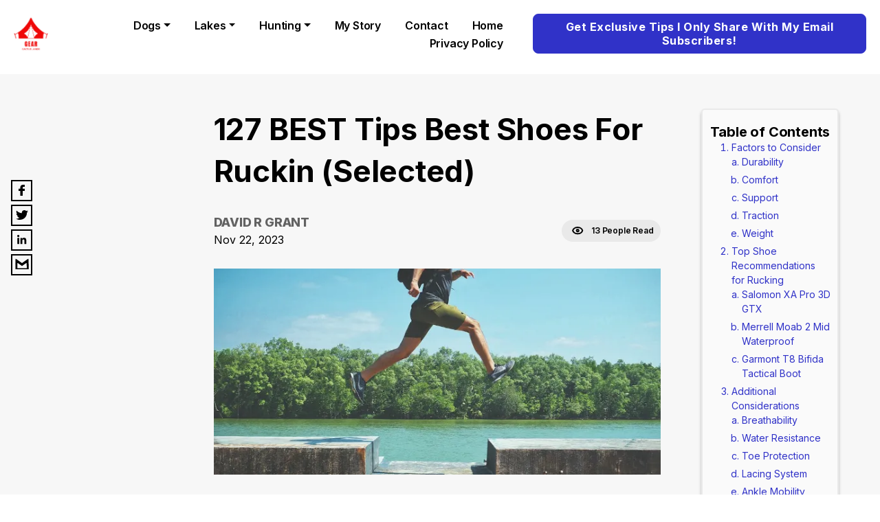

--- FILE ---
content_type: text/html;charset=UTF-8
request_url: https://cactuslands.com/blog/127-best-tips-best-shoes-for-ruckin-selected
body_size: 25770
content:
<!DOCTYPE html>
<html lang="en">
    <head>
        <meta charset="utf-8" />
        <meta http-equiv="x-ua-compatible" content="ie=edge" />
        <meta name="viewport" content="width=device-width, initial-scale=1, shrink-to-fit=no" />
        <meta name="author" content="David R Grant">
        <link rel="sitemap" type="application/xml" href="/sitemap.xml" />
        <title>127 BEST Tips Best Shoes For Ruckin (Selected)</title>
        <meta name="fb:app_id" content="328726472583314"/>
        <meta name="description" content="Best Shoes For Rucking
Rucking, also known as backpacking or weighted hiking, is a challenging activity that requires sturdy footwear to ensure comfort, stability, and support. 



The right pair of shoes can make a significant difference" />
        <meta property="og:site_name" content="Cactuslands" />
        <meta property="og:title" content="127 BEST Tips Best Shoes For Ruckin (Selected)" />
        <meta property="og:description" content="Best Shoes For Rucking
Rucking, also known as backpacking or weighted hiking, is a challenging activity that requires sturdy footwear to ensure comfort, stability, and support. 



The right pair of shoes can make a significant difference" />
        <meta property="og:type" content="website" />
        <meta name="twitter:card" content="summary" />
        <meta name="twitter:creator" content="test" />
        <meta property="og:image" content="https://d3k4u3gtk285db.cloudfront.net/cactuslands/blog-images/ffb54255-6975-45b8-b5c1-774afd0d2081" />
        <meta property="og:image:secure_url" content="https://d3k4u3gtk285db.cloudfront.net/cactuslands/blog-images/ffb54255-6975-45b8-b5c1-774afd0d2081">
        <meta property="og:url" content="https://cactuslands.com/blog/127-best-tips-best-shoes-for-ruckin-selected" />
        <meta name="twitter:title" content="127 BEST Tips Best Shoes For Ruckin (Selected)" />
        <meta name="twitter:description" content="Best Shoes For Rucking
Rucking, also known as backpacking or weighted hiking, is a challenging activity that requires sturdy footwear to ensure comfort, stability, and support. 



The right pair of shoes can make a significant difference" />
        <meta name="twitter:image:src" content="https://d3k4u3gtk285db.cloudfront.net/cactuslands/blog-images/ffb54255-6975-45b8-b5c1-774afd0d2081" />
        <meta name="robots" content="max-image-preview:large">
        <link rel='shortcut icon' type='image/x-icon' href="https://d3k4u3gtk285db.cloudfront.net/cactuslands/favicon-icon/82f0bdaa-6894-4376-bc9f-78f0d2ef6402" />
		<link href="https://cdn.jsdelivr.net/npm/bootstrap@5.0.2/dist/css/bootstrap.min.css" rel="stylesheet preload" integrity="sha384-EVSTQN3/azprG1Anm3QDgpJLIm9Nao0Yz1ztcQTwFspd3yD65VohhpuuCOmLASjC" crossorigin="anonymous">        
		<link rel="stylesheet preload" type="text/css" href="https://d2y2ogzzuewso5.cloudfront.net/css/blog-style.min.css">
        <link rel="stylesheet preload" type="text/css" href="https://d2y2ogzzuewso5.cloudfront.net/css/common-style.min.css">
        <!-- <link rel="stylesheet preload" href="../../static/css/blog-style.css"> -->
<!--        <script defer th:src="@{https://plausible.io/js/script.js}" th:attr="data-domain=${domain}"></script>-->
        <script defer src="https://plausible.io/js/script.js" data-domain="cactuslands.com"></script>
        <script type="text/javascript">
			(function(f,b){if(!b.__SV){var e,g,i,h;window.mixpanel=b;b._i=[];b.init=function(e,f,c){function g(a,d){var b=d.split(".");2==b.length&&(a=a[b[0]],d=b[1]);a[d]=function(){a.push([d].concat(Array.prototype.slice.call(arguments,0)))}}var a=b;"undefined"!==typeof c?a=b[c]=[]:c="mixpanel";a.people=a.people||[];a.toString=function(a){var d="mixpanel";"mixpanel"!==c&&(d+="."+c);a||(d+=" (stub)");return d};a.people.toString=function(){return a.toString(1)+".people (stub)"};i="disable time_event track track_pageview track_links track_forms track_with_groups add_group set_group remove_group register register_once alias unregister identify name_tag set_config reset opt_in_tracking opt_out_tracking has_opted_in_tracking has_opted_out_tracking clear_opt_in_out_tracking start_batch_senders people.set people.set_once people.unset people.increment people.append people.union people.track_charge people.clear_charges people.delete_user people.remove".split(" ");
			for(h=0;h<i.length;h++)g(a,i[h]);var j="set set_once union unset remove delete".split(" ");a.get_group=function(){function b(c){d[c]=function(){call2_args=arguments;call2=[c].concat(Array.prototype.slice.call(call2_args,0));a.push([e,call2])}}for(var d={},e=["get_group"].concat(Array.prototype.slice.call(arguments,0)),c=0;c<j.length;c++)b(j[c]);return d};b._i.push([e,f,c])};b.__SV=1.2;e=f.createElement("script");e.type="text/javascript";e.async=!0;e.src="undefined"!==typeof MIXPANEL_CUSTOM_LIB_URL?
			MIXPANEL_CUSTOM_LIB_URL:"file:"===f.location.protocol&&"//cdn.mxpnl.com/libs/mixpanel-2-latest.min.js".match(/^\/\//)?"https://cdn.mxpnl.com/libs/mixpanel-2-latest.min.js":"//cdn.mxpnl.com/libs/mixpanel-2-latest.min.js";g=f.getElementsByTagName("script")[0];g.parentNode.insertBefore(e,g)}})(document,window.mixpanel||[]);
		</script>
        
            
        
            
        
            
        
            
        
            
        
            
        
            <meta name="fo-verify" content="8d49ee77-8e77-4476-bf27-653374d765c7" />
        
        
        
            <link rel="preload" as="image" href="https://d3k4u3gtk285db.cloudfront.net/cactuslands/blog-images/ffb54255-6975-45b8-b5c1-774afd0d2081" />
        
    </head>
    <body >
        <div style="display: none;"></div>
        <div id="___gatsby">
            <div class="mobile-responsive" data-reactroot="">
                <style>
                    .wizard-style-theme {
                        --top-menu: #FFFFFF;
                        --top-menu-font: #000000;
                        --button: #3032C8;
                        --button-font: #ffffff;
                        --home-background: #F7F7F7;
                        --home-background-font: #000000;
                        --background: #F7F7F7;
                        --background-font: #000000;
                        --header-color: #000000;
                        --header-background: #fbb5b5;
                        --box-shadow: #000000;
                    }
                    .modal-header button {
					    border: none;
					    background: transparent;
					    padding: 0px;
					    font-size: 22px;
					}
                    .wizrd-logo-img span{
						color: #000000
					}
                </style>
                <div class="wizrd-blog-theme wizard-style-theme">
                    <div>
                        <header class="wizrd-site-header">
                            <div class="wizrd-main-header">
                                <div class="wizrd-header-logo">
                                    <a class="wizrd-logo-img" href="/">
                                        
                                        <div class="wizrd-header-logo">
                                            <img src="https://d3k4u3gtk285db.cloudfront.net/cactuslands/logo/f12a2424-e01e-4e05-9e81-a4995b7c98c1" alt="logo, cactuslands, outdoor, adventure, gear, red tent " width="100%" height="100%" loading="lazy"/>
                                        </div>
                                    </a>
                                </div>
                                
                                <nav class="wizrd-site-navigation wizrd-site-navigation-center false">
                                    <ul>
                                    	<li class="dropdown">
	                                    	
	                                   		<a class="dropdown-toggle" 
                                               id="Dogs-submenu" 
                                               aria-expanded="false" 
	                                   		   href="#" 
	                                   		   target="_self" data-bs-toggle="dropdown">Dogs</a>
	                                    		
	                                   		<div class="dropdown-menu" aria-labelledby="Dogs-submenu">
				                            	<a class="dropdown-item" href="/best-dog-names-with-meaning-know-how-bank" 
				                            	   target="_self">Dog Names</a>
					                        </div>
				                        </li>
                                    	<li class="dropdown">
	                                    	
	                                   		<a class="dropdown-toggle" 
                                               id="Lakes-submenu" 
                                               aria-expanded="false" 
	                                   		   href="#" 
	                                   		   target="_self" data-bs-toggle="dropdown">Lakes</a>
	                                    		
	                                   		<div class="dropdown-menu" aria-labelledby="Lakes-submenu">
				                            	<a class="dropdown-item" href="/2181-best-tips-on-panguitch-lake-and-region-know-how-bank" 
				                            	   target="_self">panguitch Lake</a><a class="dropdown-item" href="https://cactuslands.com/blog/61-best-tipslake-park-swim-and-fitness-super" 
				                            	   target="_self">Lake Park</a><a class="dropdown-item" href="https://cactuslands.com/blog/69-best-tipscan-you-swim-in-lake-taneycomo-top" 
				                            	   target="_self">Lake Taneycomo</a><a class="dropdown-item" href="https://cactuslands.com/blog/71-best-tipslake-lytal-swimming-nice" 
				                            	   target="_self">Lake Lytal</a><a class="dropdown-item" href="https://cactuslands.com/blog/77-best-tipsswimming-lake-powell-wonderful" 
				                            	   target="_self">Lake Powell</a><a class="dropdown-item" href="https://cactuslands.com/blog/81-best-tipsfolsom-lake-swimming-facts" 
				                            	   target="_self">Lake Folsom</a>
					                        </div>
				                        </li>
                                    	<li class="dropdown">
	                                    	
	                                   		<a class="dropdown-toggle" 
                                               id="Hunting-submenu" 
                                               aria-expanded="false" 
	                                   		   href="#" 
	                                   		   target="_self" data-bs-toggle="dropdown">Hunting</a>
	                                    		
	                                   		<div class="dropdown-menu" aria-labelledby="Hunting-submenu">
				                            	<a class="dropdown-item" href="/2971-best-tips-on-attracting-deer-know-how-bank" 
				                            	   target="_self">Attracting Deer</a>
					                        </div>
				                        </li>
                                    	<li>
	                                    	
	                                   		<a id="My Story-submenu" 
                                               aria-expanded="false" 
	                                   		   href="/my-story-ive-circled-the-earth-3-times" 
	                                   		   target="_self">My Story</a>
	                                    		
	                                   		
				                        </li>
                                    	<li>
	                                    	
	                                   		<a id="contact-submenu" 
                                               aria-expanded="false" 
	                                   		   href="/contact" 
	                                   		   target="_self">contact</a>
	                                    		
	                                   		
				                        </li>
                                    	<li>
	                                    	<a id="home-submenu" 
                                               aria-expanded="false" 
	                                    	   href="/blog" 
                                               target="_self">home</a>
	                                   		
	                                    		
	                                   		
				                        </li>
                                    	<li>
	                                    	
	                                   		<a id="Privacy Policy-submenu" 
                                               aria-expanded="false" 
	                                   		   href="https://cactuslands.com/cactuslands-privacy-policy" 
	                                   		   target="_self">Privacy Policy</a>
	                                    		
	                                   		
				                        </li>
                                    </ul>
                                </nav>
                                <nav class="wizrd-site-navigation wizrd-site-navigation-social">
                                    <div class="wizrd-mobile-icon">
                                        <span>
                                            
                                        </span>        
                                        <span class="wizrd-mobile-open-icon">
                                            <svg width="24" height="20" viewBox="0 0 24 20" fill="none" xmlns="http://www.w3.org/2000/svg">
                                                <path d="M1.33301 2H22.6663" stroke="#0C014F" stroke-width="2.5" stroke-linecap="round" stroke-linejoin="round"></path>
                                                <path d="M1.33301 10H22.6663" stroke="#0C014F" stroke-width="2.5" stroke-linecap="round" stroke-linejoin="round"></path>
                                                <path d="M1.33301 18H22.6663" stroke="#0C014F" stroke-width="2.5" stroke-linecap="round" stroke-linejoin="round"></path>
                                            </svg>
                                        </span>
                                        <span class="wizrd-mobile-close-icon">
                                            <svg width="20" height="19" viewBox="0 0 20 19" fill="none" xmlns="http://www.w3.org/2000/svg">
                                                <path d="M2.45703 2L17.542 17.0849" stroke="#0C014F" stroke-width="2.5" stroke-linecap="round" stroke-linejoin="round"></path>
                                                <path d="M17.542 2L2.45705 17.0849" stroke="#0C014F" stroke-width="2.5" stroke-linecap="round" stroke-linejoin="round"></path>
                                            </svg>
                                        </span>
                                    </div>
                                    <ul>
                                    	<li class="dropdown wizrd-mobile-nav">
                                        	
	                                   		<a class="dropdown-toggle" id="Dogs-submenu" aria-expanded="false" 
	                                   		   href="#" 
	                                   		   target="_self" data-bs-toggle="dropdown">Dogs</a>
	                                    		
	                                   		<div class="dropdown-menu" aria-labelledby="Dogs-submenu">
				                            	<a class="dropdown-item" href="/best-dog-names-with-meaning-know-how-bank" 
				                            	   target="_self">Dog Names</a>
					                        </div>
                                        </li>
                                    	<li class="dropdown wizrd-mobile-nav">
                                        	
	                                   		<a class="dropdown-toggle" id="Lakes-submenu" aria-expanded="false" 
	                                   		   href="#" 
	                                   		   target="_self" data-bs-toggle="dropdown">Lakes</a>
	                                    		
	                                   		<div class="dropdown-menu" aria-labelledby="Lakes-submenu">
				                            	<a class="dropdown-item" href="/2181-best-tips-on-panguitch-lake-and-region-know-how-bank" 
				                            	   target="_self">panguitch Lake</a><a class="dropdown-item" href="https://cactuslands.com/blog/61-best-tipslake-park-swim-and-fitness-super" 
				                            	   target="_self">Lake Park</a><a class="dropdown-item" href="https://cactuslands.com/blog/69-best-tipscan-you-swim-in-lake-taneycomo-top" 
				                            	   target="_self">Lake Taneycomo</a><a class="dropdown-item" href="https://cactuslands.com/blog/71-best-tipslake-lytal-swimming-nice" 
				                            	   target="_self">Lake Lytal</a><a class="dropdown-item" href="https://cactuslands.com/blog/77-best-tipsswimming-lake-powell-wonderful" 
				                            	   target="_self">Lake Powell</a><a class="dropdown-item" href="https://cactuslands.com/blog/81-best-tipsfolsom-lake-swimming-facts" 
				                            	   target="_self">Lake Folsom</a>
					                        </div>
                                        </li>
                                    	<li class="dropdown wizrd-mobile-nav">
                                        	
	                                   		<a class="dropdown-toggle" id="Hunting-submenu" aria-expanded="false" 
	                                   		   href="#" 
	                                   		   target="_self" data-bs-toggle="dropdown">Hunting</a>
	                                    		
	                                   		<div class="dropdown-menu" aria-labelledby="Hunting-submenu">
				                            	<a class="dropdown-item" href="/2971-best-tips-on-attracting-deer-know-how-bank" 
				                            	   target="_self">Attracting Deer</a>
					                        </div>
                                        </li>
                                    	<li class="wizrd-mobile-nav">
                                        	
	                                   		<a id="My Story-submenu" aria-expanded="false" 
	                                   		   href="/my-story-ive-circled-the-earth-3-times" 
	                                   		   target="_self">My Story</a>
	                                    		
	                                   		
                                        </li>
                                    	<li class="wizrd-mobile-nav">
                                        	
	                                   		<a id="contact-submenu" aria-expanded="false" 
	                                   		   href="/contact" 
	                                   		   target="_self">contact</a>
	                                    		
	                                   		
                                        </li>
                                    	<li class="wizrd-mobile-nav">
                                        	<a id="home-submenu" aria-expanded="false" 
	                                    		href="/" target="_self">home</a>
	                                   		
	                                    		
	                                   		
                                        </li>
                                    	<li class="wizrd-mobile-nav">
                                        	
	                                   		<a id="Privacy Policy-submenu" aria-expanded="false" 
	                                   		   href="https://cactuslands.com/cactuslands-privacy-policy" 
	                                   		   target="_self">Privacy Policy</a>
	                                    		
	                                   		
                                        </li>
                                       
                                        
                                        
                                        
                                        <!--  linkedin -->
                                        
                                        
                                        <!--  youtube -->
                                        
                                        
                                        <!--  tiktok -->
                                        
                                        
                                        <li>
                                            
                                            	
                                            <button style="border-radius: 8px;" type="button"  class="btn btn-primary wizrd-author-subscription-action" data-bs-toggle="modal" data-bs-target="#subscribeModal" onclick="closeModal()">Get Exclusive Tips I Only Share With My Email Subscribers!</button>
                                        </li>
                                    </ul>
                                </nav>
                            </div>
                            <div class="search-container">
                                <div class="search-box">
                                    <input type="text" id="searchInput" class="search-input" placeholder="Type to search...">
                                    <button id="searchBtn" style="border-radius: 8px;" type="button" class="btn btn-primary wizrd-author-subscription-action search-btn" onclick="callSearchAPI()">Search</button>
                                </div>
                            </div>
                        </header>
                        <div style="outline: none;" tabindex="-1" id="gatsby-focus-wrapper">
                            <main class="wizrd-site-main">
                                <div class="">
                                    <div class="social-follow-widget">
                                        <ul class="social-media-icons">
                                            <li class="facebook">
                                                <a rel="noopener" aria-label="facebook" href="https://www.facebook.com/sharer/sharer.php?u=https://cactuslands.com/blog/127-best-tips-best-shoes-for-ruckin-selected&amp;display=page" target="_blank">
                                                    <svg width="9" height="16" viewBox="0 0 9 16" fill="none" xmlns="http://www.w3.org/2000/svg"><path d="M8.66109 0.00332907L6.5024 0C4.07718 0 2.5099 1.54552 2.5099 3.93762V5.75313H0.339433C0.151879 5.75313 0 5.89927 0 6.07954V8.71001C0 8.89028 0.152052 9.03625 0.339433 9.03625H2.5099V15.6738C2.5099 15.854 2.66178 16 2.84933 16H5.68118C5.86873 16 6.02061 15.8539 6.02061 15.6738V9.03625H8.55839C8.74595 9.03625 8.89782 8.89028 8.89782 8.71001L8.89886 6.07954C8.89886 5.99299 8.86302 5.91009 8.79946 5.84884C8.7359 5.78758 8.64931 5.75313 8.55926 5.75313H6.02061V4.2141C6.02061 3.47438 6.20401 3.09886 7.20655 3.09886L8.66074 3.09836C8.84812 3.09836 9 2.95222 9 2.77211V0.329578C9 0.149642 8.84829 0.00366197 8.66109 0.00332907Z" fill="black"></path></svg>
                                                </a>
                                            </li>
                                            <li class="twitter">
                                                <a rel="noopener" aria-label="twitter" href="https://twitter.com/intent/tweet/?url=https://cactuslands.com/blog/127-best-tips-best-shoes-for-ruckin-selected" target="_blank">
                                                    <svg width="18" height="14" viewBox="0 0 18 14" fill="none" xmlns="http://www.w3.org/2000/svg"><path d="M18 1.65642C17.3375 1.93751 16.6266 2.12814 15.8798 2.21324C16.6424 1.77597 17.2261 1.08239 17.5028 0.258473C16.7875 0.663419 15.9978 0.957461 15.1565 1.11686C14.4828 0.428658 13.5244 0 12.4615 0C10.4223 0 8.76881 1.5832 8.76881 3.53473C8.76881 3.81151 8.80143 4.08184 8.86443 4.34034C5.79601 4.19277 3.07515 2.78514 1.25412 0.646183C0.935796 1.16747 0.754707 1.77487 0.754707 2.42325C0.754707 3.64997 1.40709 4.73236 2.39692 5.36562C1.79177 5.34624 1.22262 5.18684 0.724354 4.92189V4.96605C0.724354 6.67849 1.99762 8.10766 3.68592 8.43294C3.37659 8.51264 3.05042 8.5568 2.71297 8.5568C2.47453 8.5568 2.24394 8.53418 2.01786 8.49109C2.488 9.89659 3.85127 10.9187 5.46648 10.9467C4.20333 11.8944 2.61062 12.4577 0.880707 12.4577C0.582648 12.4577 0.289059 12.4405 0 12.4093C1.63433 13.4141 3.57459 14 5.65995 14C12.4525 14 16.1655 8.61281 16.1655 3.94077L16.1531 3.48305C16.8786 2.98759 17.5062 2.3651 18 1.65642Z" fill="black"></path></svg>
                                                </a>
                                            </li>
                                            <li class="linkedin">
                                                <a rel="noopener" aria-label="linkedin" href="https://www.linkedin.com/sharing/share-offsite/?url=https://cactuslands.com/blog/127-best-tips-best-shoes-for-ruckin-selected" target="_blank">
                                                    <svg width="14" height="14" viewBox="0 0 14 14" fill="none" xmlns="http://www.w3.org/2000/svg"><path d="M13.2298 13.2317V13.2311H13.2331V8.37845C13.2331 6.00449 12.722 4.17578 9.9467 4.17578C8.61251 4.17578 7.71718 4.90793 7.35166 5.60203H7.31307V4.39741H4.68164V13.2311H7.42167V8.85699C7.42167 7.7053 7.64 6.59164 9.06625 6.59164C10.4715 6.59164 10.4925 7.90597 10.4925 8.93087V13.2317H13.2298Z" fill="black"></path><path d="M0.220703 4.39648H2.96404V13.2302H0.220703V4.39648Z" fill="black"></path><path d="M1.58889 0C0.711746 0 0 0.711746 0 1.58889C0 2.46603 0.711746 3.19266 1.58889 3.19266C2.46603 3.19266 3.17777 2.46603 3.17777 1.58889C3.17722 0.711746 2.46547 0 1.58889 0V0Z" fill="black"></path></svg>
                                                </a>
                                            </li>
                                            <li class="email">
                                            	<a rel="noopener" aria-label="email" href="mailto:?subject=127-best-tips-best-shoes-for-ruckin-selected&amp;body=Hello,https://cactuslands.com/blog/127-best-tips-best-shoes-for-ruckin-selected" target="_blank">
                                            		<svg version="1.0" xmlns="http://www.w3.org/2000/svg" width="24" height="22" viewBox="0 0 32.000000 32.000000" preserveAspectRatio="xMidYMid meet">
                                            			<g transform="translate(0.000000,32.000000) scale(0.100000,-0.100000)" fill="#000000" stroke="none"><path d="M20 170 l0 -110 140 0 140 0 0 110 c0 61 -3 110 -6 110 -4 0 -35 -20 -70 -46 l-64 -45 -64 45 c-35 26 -66 46 -70 46 -3 0 -6 -49 -6 -110z m96 -12 l44 -31 44 31 c24 18 47 32 50 32 3 0 6 -25 6 -55 l0 -55 -100 0 -100 0 0 55 c0 30 3 55 6 55 3 0 26 -14 50 -32z"></path>
                                            			</g>
                                            		</svg>
                                            	</a>
                                            </li>
                                        </ul>
                                    </div>
                                    <section class="wizrd-blog-detail-wrapper modifyDetail" id="wizrd-blog-detail-wrapper">
                                        <div class="wizrd-blog-detail">
                                            <div class="wizrd-blog-detail-inner">
                                                <div class="wizrd-blog-title">
                                                    <h1>127 BEST Tips Best Shoes For Ruckin (Selected)</h1>
                                                    <div class="wizrd-blog-author-detail">
                                                    	<div>
                                                    		<span class="span-user">David R Grant</span>
                                                        	<span class="wizrd-blog-date">Nov 22, 2023</span>
                                                    	</div>
                                                        <div class="wizrd-blog-view">
                                                            <svg width="17" height="12" viewBox="0 0 17 12" fill="none" xmlns="http://www.w3.org/2000/svg"><path d="M8.18908 1C3.4823 1 1.52114 4.11111 1.12891 5.66667C1.52114 7.09259 3.47185 10.3333 8.18908 10.3333C12.8959 10.3333 14.857 7.35185 15.2493 5.66667C14.857 4.11111 12.8959 1 8.18908 1Z" stroke="black" stroke-width="2"></path><ellipse cx="8.19002" cy="5.66688" rx="1.56893" ry="1.55556" stroke="black" stroke-width="2"></ellipse></svg>
                                                            <span class="wizrd-blog-view-people">13 People Read</span>
                                                        </div>
                                                    </div>
                                                </div>
                                                <div class="wizrd-blog-feature-img">
                                                    <img width="1600" height="300" src="https://d3k4u3gtk285db.cloudfront.net/cactuslands/blog-images/ffb54255-6975-45b8-b5c1-774afd0d2081" alt="Best Shoes For Ruckin" loading="eager">
                                                </div>
                                              
                                                    <div class="table-Of-content sm-screen table-of-content-wrapper">
                                                        <span class="text-heading">Table of Contents</span>
                                                        <ol class="table-content">
                                                            <li >
                                                                <span class="paragraph-title" onclick="scrollToContent(&quot;Factors to Consider&quot;,&#39;h2&#39;,0,null)">Factors to Consider</span>
                                                                <ol type="a">
                                                                    <li>
                                                                        <span class="paragraph-sub-title" onclick="scrollToContent(&quot;Durability&quot;,&#39;h3&#39;,0,0)">Durability</span>
                                                                    </li>
                                                                    <li>
                                                                        <span class="paragraph-sub-title" onclick="scrollToContent(&quot;Comfort&quot;,&#39;h3&#39;,0,1)">Comfort</span>
                                                                    </li>
                                                                    <li>
                                                                        <span class="paragraph-sub-title" onclick="scrollToContent(&quot;Support&quot;,&#39;h3&#39;,0,2)">Support</span>
                                                                    </li>
                                                                    <li>
                                                                        <span class="paragraph-sub-title" onclick="scrollToContent(&quot;Traction&quot;,&#39;h3&#39;,0,3)">Traction</span>
                                                                    </li>
                                                                    <li>
                                                                        <span class="paragraph-sub-title" onclick="scrollToContent(&quot;Weight&quot;,&#39;h3&#39;,0,4)">Weight</span>
                                                                    </li>
                                                                </ol>
                                                            </li>
                                                            <li >
                                                                <span class="paragraph-title" onclick="scrollToContent(&quot;Top Shoe Recommendations for Rucking&quot;,&#39;h2&#39;,1,null)">Top Shoe Recommendations for Rucking</span>
                                                                <ol type="a">
                                                                    <li>
                                                                        <span class="paragraph-sub-title" onclick="scrollToContent(&quot;Salomon XA Pro 3D GTX&quot;,&#39;h3&#39;,1,0)">Salomon XA Pro 3D GTX</span>
                                                                    </li>
                                                                    <li>
                                                                        <span class="paragraph-sub-title" onclick="scrollToContent(&quot;Merrell Moab 2 Mid Waterproof&quot;,&#39;h3&#39;,1,1)">Merrell Moab 2 Mid Waterproof</span>
                                                                    </li>
                                                                    <li>
                                                                        <span class="paragraph-sub-title" onclick="scrollToContent(&quot;Garmont T8 Bifida Tactical Boot&quot;,&#39;h3&#39;,1,2)">Garmont T8 Bifida Tactical Boot</span>
                                                                    </li>
                                                                </ol>
                                                            </li>
                                                            <li >
                                                                <span class="paragraph-title" onclick="scrollToContent(&quot;Additional Considerations&quot;,&#39;h2&#39;,2,null)">Additional Considerations</span>
                                                                <ol type="a">
                                                                    <li>
                                                                        <span class="paragraph-sub-title" onclick="scrollToContent(&quot;Breathability&quot;,&#39;h3&#39;,2,0)">Breathability</span>
                                                                    </li>
                                                                    <li>
                                                                        <span class="paragraph-sub-title" onclick="scrollToContent(&quot;Water Resistance&quot;,&#39;h3&#39;,2,1)">Water Resistance</span>
                                                                    </li>
                                                                    <li>
                                                                        <span class="paragraph-sub-title" onclick="scrollToContent(&quot;Toe Protection&quot;,&#39;h3&#39;,2,2)">Toe Protection</span>
                                                                    </li>
                                                                    <li>
                                                                        <span class="paragraph-sub-title" onclick="scrollToContent(&quot;Lacing System&quot;,&#39;h3&#39;,2,3)">Lacing System</span>
                                                                    </li>
                                                                    <li>
                                                                        <span class="paragraph-sub-title" onclick="scrollToContent(&quot;Ankle Mobility&quot;,&#39;h3&#39;,2,4)">Ankle Mobility</span>
                                                                    </li>
                                                                    <li>
                                                                        <span class="paragraph-sub-title" onclick="scrollToContent(&quot;Fit&quot;,&#39;h3&#39;,2,5)">Fit</span>
                                                                    </li>
                                                                </ol>
                                                            </li>
                                                            <li >
                                                                <span class="paragraph-title" onclick="scrollToContent(&quot;Reviews and Recommendations&quot;,&#39;h2&#39;,3,null)">Reviews and Recommendations</span>
                                                                <ol type="a">
                                                                    
                                                                </ol>
                                                            </li>
                                                            <li >
                                                                <span class="paragraph-title" onclick="scrollToContent(&quot;Budget Considerations&quot;,&#39;h2&#39;,4,null)">Budget Considerations</span>
                                                                <ol type="a">
                                                                    
                                                                </ol>
                                                            </li>
                                                            <li >
                                                                <span class="paragraph-title" onclick="scrollToContent(&quot;Pro Tips for Shoe Selection&quot;,&#39;h2&#39;,5,null)">Pro Tips for Shoe Selection</span>
                                                                <ol type="a">
                                                                    
                                                                </ol>
                                                            </li>
                                                            <li >
                                                                <span class="paragraph-title" onclick="scrollToContent(&quot;Please note&quot;,&#39;h2&#39;,6,null)">Please note</span>
                                                                <ol type="a">
                                                                    
                                                                </ol>
                                                            </li>
                                                            <li >
                                                                <span class="paragraph-title" onclick="scrollToContent(&quot;Conclusion&quot;,&#39;h2&#39;,7,null)">Conclusion</span>
                                                                <ol type="a">
                                                                    
                                                                </ol>
                                                            </li>
                                                        </ol>
                                                    </div>
                                                    <div class="sm-screen discloser-wrapper">
                                                        <p><b>Disclosure:&nbsp;</b><span>Some of the links in this article may be affiliate links, which can provide compensation to me at no cost to you if you decide to purchase. This site is not intended to provide financial advice and is for entertainment only.</span> </p>
                                                    </div>
                                                
                                                <div class="wizrd-blog-description">
                                                    <div class="wizrd-blog-article">
                                                        <div class="rte-editor-content">
                                                            <div class="editor-content"><h1 class="font-bold text-gray-800 text-h2 leading-[45px] pt-[30px] pb-[4px] [&amp;_a]:underline-offset-[6px] [&amp;_.underline]:underline-offset-[6px]"><strong><u><span style="white-space: pre-wrap; font-size: 18pt; font-family: 'Trebuchet MS', Helvetica, sans-serif;">Best Shoes For Rucking</span></u></strong></h1><p style="font-size: 16pt;" class="text-body font-regular text-gray-800 leading-[24px] pt-[9px] pb-[2px]" dir="ltr"><span style="white-space: pre-wrap; font-size: 18pt; font-family: 'Trebuchet MS', Helvetica, sans-serif;">Rucking, also known as backpacking or weighted hiking, is a challenging activity that requires sturdy footwear to ensure comfort, stability, and support. </span></p><p style="font-size: 16pt;" class="text-body font-regular text-gray-800 leading-[24px] pt-[9px] pb-[2px]" dir="ltr"></p><p style="font-size: 16pt;" class="text-body font-regular text-gray-800 leading-[24px] pt-[9px] pb-[2px]" dir="ltr"></p><p style="font-size: 16pt;" class="text-body font-regular text-gray-800 leading-[24px] pt-[9px] pb-[2px]" dir="ltr"></p><p style="font-size: 16pt;" class="text-body font-regular text-gray-800 leading-[24px] pt-[9px] pb-[2px]" dir="ltr"><span style="white-space: pre-wrap; font-size: 18pt; font-family: 'Trebuchet MS', Helvetica, sans-serif;">The right pair of shoes can make a significant difference in your rucking experience, preventing injuries and enhancing performance. </span></p><p style="font-size: 16pt;" class="text-body font-regular text-gray-800 leading-[24px] pt-[9px] pb-[2px]" dir="ltr"></p><p style="font-size: 16pt;" class="text-body font-regular text-gray-800 leading-[24px] pt-[9px] pb-[2px]" dir="ltr"></p><p style="font-size: 16pt;" class="text-body font-regular text-gray-800 leading-[24px] pt-[9px] pb-[2px]" dir="ltr"><span style="white-space: pre-wrap; font-size: 18pt; font-family: 'Trebuchet MS', Helvetica, sans-serif;">In this article, we will explore the best shoes for rucking, considering various factors such as durability, comfort, traction, and weight.</span></p><p style="font-size: 16pt;"></p><p style="font-size: 16pt;"></p><p style="font-size: 16pt;"></p><h2 class="font-bold text-gray-800 text-h3 leading-[36px] pt-[21px] pb-[2px] [&amp;_a]:underline-offset-[6px] [&amp;_.underline]:underline-offset-[6px]"><strong><u><span style="white-space: pre-wrap; font-size: 18pt; font-family: 'Trebuchet MS', Helvetica, sans-serif;">Factors to Consider</span></u></strong></h2><p style="font-size: 16pt;" class="text-body font-regular text-gray-800 leading-[24px] pt-[9px] pb-[2px]" dir="ltr"><span style="white-space: pre-wrap; font-size: 18pt; font-family: 'Trebuchet MS', Helvetica, sans-serif;">When selecting shoes for rucking, several factors come into play. </span></p><p style="font-size: 16pt;" class="text-body font-regular text-gray-800 leading-[24px] pt-[9px] pb-[2px]" dir="ltr"></p><p style="font-size: 16pt;" class="text-body font-regular text-gray-800 leading-[24px] pt-[9px] pb-[2px]" dir="ltr"><span style="white-space: pre-wrap; font-size: 18pt; font-family: 'Trebuchet MS', Helvetica, sans-serif;">Here are some key considerations to keep in mind:</span></p><p style="font-size: 16pt;"></p><h3 class="font-bold text-gray-800 text-h4 leading-[30px] pt-[15px] pb-[2px] [&amp;_a]:underline-offset-[6px] [&amp;_.underline]:underline-offset-[6px]"><strong><u><span style="white-space: pre-wrap; font-size: 18pt; font-family: 'Trebuchet MS', Helvetica, sans-serif;">Durability</span></u></strong></h3><p style="font-size: 16pt;" class="text-body font-regular text-gray-800 leading-[24px] pt-[9px] pb-[2px]" dir="ltr"><span style="white-space: pre-wrap; font-size: 18pt; font-family: 'Trebuchet MS', Helvetica, sans-serif;">Rucking involves traversing different terrains, often with added weight. Therefore, durability should be a top priority when choosing shoes. </span></p><p style="font-size: 16pt;" class="text-body font-regular text-gray-800 leading-[24px] pt-[9px] pb-[2px]" dir="ltr"></p><p style="font-size: 16pt;" class="text-body font-regular text-gray-800 leading-[24px] pt-[9px] pb-[2px]" dir="ltr"><span style="white-space: pre-wrap; font-size: 18pt; font-family: 'Trebuchet MS', Helvetica, sans-serif;">Look for models made from tough materials that can withstand the rigors of rucking without wearing out quickly.</span></p><p style="font-size: 16pt;"></p><p style="font-size: 16pt;"></p><p style="font-size: 16pt;"></p><h3 class="font-bold text-gray-800 text-h4 leading-[30px] pt-[15px] pb-[2px] [&amp;_a]:underline-offset-[6px] [&amp;_.underline]:underline-offset-[6px]"><strong><span style="white-space: pre-wrap; font-size: 18pt; font-family: 'Trebuchet MS', Helvetica, sans-serif;">Comfort</span></strong></h3><p style="font-size: 16pt;" class="text-body font-regular text-gray-800 leading-[24px] pt-[9px] pb-[2px]" dir="ltr"><span style="white-space: pre-wrap; font-size: 18pt; font-family: 'Trebuchet MS', Helvetica, sans-serif;">Comfort is paramount during long rucking sessions. Shoes with ample cushioning, a supportive midsole, and a well-padded collar and tongue can help prevent discomfort, blisters, and fatigue. </span></p><p style="font-size: 16pt;" class="text-body font-regular text-gray-800 leading-[24px] pt-[9px] pb-[2px]" dir="ltr"></p><p style="font-size: 16pt;" class="text-body font-regular text-gray-800 leading-[24px] pt-[9px] pb-[2px]" dir="ltr"><span style="white-space: pre-wrap; font-size: 18pt; font-family: 'Trebuchet MS', Helvetica, sans-serif;">Additionally, consider shoes with a roomy toe box to accommodate foot swelling during extended periods of activity.</span></p><p style="font-size: 16pt;"></p><p style="font-size: 16pt;"></p><p style="font-size: 16pt;"></p><h3 class="font-bold text-gray-800 text-h4 leading-[30px] pt-[15px] pb-[2px] [&amp;_a]:underline-offset-[6px] [&amp;_.underline]:underline-offset-[6px]"><strong><span style="white-space: pre-wrap; font-size: 18pt; font-family: 'Trebuchet MS', Helvetica, sans-serif;">Support</span></strong></h3><p style="font-size: 16pt;" class="text-body font-regular text-gray-800 leading-[24px] pt-[9px] pb-[2px]" dir="ltr"><span style="white-space: pre-wrap; font-size: 18pt; font-family: 'Trebuchet MS', Helvetica, sans-serif;">Given the weight you'll be carrying, proper support is crucial. </span></p><p style="font-size: 16pt;" class="text-body font-regular text-gray-800 leading-[24px] pt-[9px] pb-[2px]" dir="ltr"></p><p style="font-size: 16pt;" class="text-body font-regular text-gray-800 leading-[24px] pt-[9px] pb-[2px]" dir="ltr"><span style="white-space: pre-wrap; font-size: 18pt; font-family: 'Trebuchet MS', Helvetica, sans-serif;">Look for shoes with solid arch support and a firm heel counter to maintain stability and prevent overpronation or supination. </span></p><p style="font-size: 16pt;" class="text-body font-regular text-gray-800 leading-[24px] pt-[9px] pb-[2px]" dir="ltr"></p><p style="font-size: 16pt;" class="text-body font-regular text-gray-800 leading-[24px] pt-[9px] pb-[2px]" dir="ltr"><span style="white-space: pre-wrap; font-size: 18pt; font-family: 'Trebuchet MS', Helvetica, sans-serif;">Ankle support can also be beneficial, especially when navigating uneven terrain.</span></p><p style="font-size: 16pt;"></p><p style="font-size: 16pt;"></p><p style="font-size: 16pt;"></p><h3 class="font-bold text-gray-800 text-h4 leading-[30px] pt-[15px] pb-[2px] [&amp;_a]:underline-offset-[6px] [&amp;_.underline]:underline-offset-[6px]"><strong><span style="white-space: pre-wrap; font-size: 18pt; font-family: 'Trebuchet MS', Helvetica, sans-serif;">Traction</span></strong></h3><p style="font-size: 16pt;" class="text-body font-regular text-gray-800 leading-[24px] pt-[9px] pb-[2px]" dir="ltr"><span style="white-space: pre-wrap; font-size: 18pt; font-family: 'Trebuchet MS', Helvetica, sans-serif;">Rucking often takes place on varying surfaces, including gravel, dirt paths, and wet terrain. </span></p><p style="font-size: 16pt;" class="text-body font-regular text-gray-800 leading-[24px] pt-[9px] pb-[2px]" dir="ltr"></p><p style="font-size: 16pt;" class="text-body font-regular text-gray-800 leading-[24px] pt-[9px] pb-[2px]" dir="ltr"><span style="white-space: pre-wrap; font-size: 18pt; font-family: 'Trebuchet MS', Helvetica, sans-serif;">Shoes with an aggressive, multi-directional tread pattern and high-quality rubber outsoles provide optimal traction, reducing the risk of slips and falls.</span></p><p style="font-size: 16pt;"></p><p style="font-size: 16pt;"></p><p style="font-size: 16pt;"></p><h3 class="font-bold text-gray-800 text-h4 leading-[30px] pt-[15px] pb-[2px] [&amp;_a]:underline-offset-[6px] [&amp;_.underline]:underline-offset-[6px]"><strong><span style="white-space: pre-wrap; font-size: 18pt; font-family: 'Trebuchet MS', Helvetica, sans-serif;">Weight</span></strong></h3><p style="font-size: 16pt;" class="text-body font-regular text-gray-800 leading-[24px] pt-[9px] pb-[2px]" dir="ltr"><span style="white-space: pre-wrap; font-size: 18pt; font-family: 'Trebuchet MS', Helvetica, sans-serif;">While you want your shoes to be durable and supportive, excessive weight can hinder your performance during rucking. </span></p><p style="font-size: 16pt;" class="text-body font-regular text-gray-800 leading-[24px] pt-[9px] pb-[2px]" dir="ltr"></p><p style="font-size: 16pt;" class="text-body font-regular text-gray-800 leading-[24px] pt-[9px] pb-[2px]" dir="ltr"><span style="white-space: pre-wrap; font-size: 18pt; font-family: 'Trebuchet MS', Helvetica, sans-serif;">Lightweight shoes made from high-quality materials strike a balance between durability and weight, allowing you to move more efficiently.</span></p><p style="font-size: 16pt;"></p><p style="font-size: 16pt;"></p><p style="font-size: 16pt;"></p><h2 class="font-bold text-gray-800 text-h3 leading-[36px] pt-[21px] pb-[2px] [&amp;_a]:underline-offset-[6px] [&amp;_.underline]:underline-offset-[6px]"><strong><u><span style="white-space: pre-wrap; font-size: 18pt; font-family: 'Trebuchet MS', Helvetica, sans-serif;">Top Shoe Recommendations for Rucking</span></u></strong></h2><p style="font-size: 16pt;" class="text-body font-regular text-gray-800 leading-[24px] pt-[9px] pb-[2px]" dir="ltr"><span style="white-space: pre-wrap; font-size: 18pt; font-family: 'Trebuchet MS', Helvetica, sans-serif;">Now that we've discussed the essential factors to consider, let's dive into some of the best shoe options for rucking:</span></p><p style="font-size: 16pt;"></p><h3 class="font-bold text-gray-800 text-h4 leading-[30px] pt-[15px] pb-[2px] [&amp;_a]:underline-offset-[6px] [&amp;_.underline]:underline-offset-[6px]"><strong><span style="white-space: pre-wrap; font-size: 18pt; font-family: 'Trebuchet MS', Helvetica, sans-serif;">Salomon XA Pro 3D GTX</span></strong></h3><ul class="pt-[9px] pb-[2px] pl-[24px] list-disc [&amp;_ul]:pt-[5px] pt-[5px]"><li class="text-body font-regular text-gray-800 leading-[24px] my-[5px] [&amp;>ol]:!pt-0 [&amp;>ol]:!pb-0 [&amp;>ul]:!pt-0 [&amp;>ul]:!pb-0"><p style="font-size: 16pt;"><span style="white-space: pre-wrap; font-size: 18pt; font-family: 'Trebuchet MS', Helvetica, sans-serif;">Durability: Made with abrasion-resistant materials and a durable rubber toe cap.</span></p></li><li class="text-body font-regular text-gray-800 leading-[24px] my-[5px] [&amp;>ol]:!pt-0 [&amp;>ol]:!pb-0 [&amp;>ul]:!pt-0 [&amp;>ul]:!pb-0"><p style="font-size: 16pt;"><span style="white-space: pre-wrap; font-size: 18pt; font-family: 'Trebuchet MS', Helvetica, sans-serif;">Comfort: Features EnergyCell midsole for cushioning and OrthoLite insole for added comfort.</span></p></li><li class="text-body font-regular text-gray-800 leading-[24px] my-[5px] [&amp;>ol]:!pt-0 [&amp;>ol]:!pb-0 [&amp;>ul]:!pt-0 [&amp;>ul]:!pb-0"><p style="font-size: 16pt;"><span style="white-space: pre-wrap; font-size: 18pt; font-family: 'Trebuchet MS', Helvetica, sans-serif;">Support: Offers excellent arch support and a sturdy heel counter.</span></p></li><li class="text-body font-regular text-gray-800 leading-[24px] my-[5px] [&amp;>ol]:!pt-0 [&amp;>ol]:!pb-0 [&amp;>ul]:!pt-0 [&amp;>ul]:!pb-0"><p style="font-size: 16pt;"><span style="white-space: pre-wrap; font-size: 18pt; font-family: 'Trebuchet MS', Helvetica, sans-serif;">Traction: Equipped with a Contagrip outsole for superior grip on various surfaces.</span></p></li><li class="text-body font-regular text-gray-800 leading-[24px] my-[5px] [&amp;>ol]:!pt-0 [&amp;>ol]:!pb-0 [&amp;>ul]:!pt-0 [&amp;>ul]:!pb-0"><p style="font-size: 16pt;"><span style="white-space: pre-wrap; font-size: 18pt; font-family: 'Trebuchet MS', Helvetica, sans-serif;">Weight: Relatively lightweight for a hiking shoe, making it suitable for longer rucks.</span></p></li></ul><p style="font-size: 16pt;"></p><p style="font-size: 16pt;"></p><p style="font-size: 16pt;"></p><h3 class="font-bold text-gray-800 text-h4 leading-[30px] pt-[15px] pb-[2px] [&amp;_a]:underline-offset-[6px] [&amp;_.underline]:underline-offset-[6px]"><strong><span style="white-space: pre-wrap; font-size: 18pt; font-family: 'Trebuchet MS', Helvetica, sans-serif;">Merrell Moab 2 Mid Waterproof</span></strong></h3><ul class="pt-[9px] pb-[2px] pl-[24px] list-disc [&amp;_ul]:pt-[5px] pt-[5px]"><li class="text-body font-regular text-gray-800 leading-[24px] my-[5px] [&amp;>ol]:!pt-0 [&amp;>ol]:!pb-0 [&amp;>ul]:!pt-0 [&amp;>ul]:!pb-0"><p style="font-size: 16pt;"><span style="white-space: pre-wrap; font-size: 18pt; font-family: 'Trebuchet MS', Helvetica, sans-serif;">Durability: Constructed with durable suede leather and mesh upper.</span></p></li><li class="text-body font-regular text-gray-800 leading-[24px] my-[5px] [&amp;>ol]:!pt-0 [&amp;>ol]:!pb-0 [&amp;>ul]:!pt-0 [&amp;>ul]:!pb-0"><p style="font-size: 16pt;"><span style="white-space: pre-wrap; font-size: 18pt; font-family: 'Trebuchet MS', Helvetica, sans-serif;">Comfort: Provides ample cushioning and a breathable waterproof membrane.</span></p></li><li class="text-body font-regular text-gray-800 leading-[24px] my-[5px] [&amp;>ol]:!pt-0 [&amp;>ol]:!pb-0 [&amp;>ul]:!pt-0 [&amp;>ul]:!pb-0"><p style="font-size: 16pt;"><span style="white-space: pre-wrap; font-size: 18pt; font-family: 'Trebuchet MS', Helvetica, sans-serif;">Support: Features a supportive EVA footbed and a molded nylon arch shank.</span></p></li><li class="text-body font-regular text-gray-800 leading-[24px] my-[5px] [&amp;>ol]:!pt-0 [&amp;>ol]:!pb-0 [&amp;>ul]:!pt-0 [&amp;>ul]:!pb-0"><p style="font-size: 16pt;"><span style="white-space: pre-wrap; font-size: 18pt; font-family: 'Trebuchet MS', Helvetica, sans-serif;">Traction: Vibram outsole with deep lugs for exceptional traction.</span></p></li><li class="text-body font-regular text-gray-800 leading-[24px] my-[5px] [&amp;>ol]:!pt-0 [&amp;>ol]:!pb-0 [&amp;>ul]:!pt-0 [&amp;>ul]:!pb-0"><p style="font-size: 16pt;"><span style="white-space: pre-wrap; font-size: 18pt; font-family: 'Trebuchet MS', Helvetica, sans-serif;">Weight: Strikes a good balance between durability and weight.</span></p></li></ul><p style="font-size: 16pt;"></p><p style="font-size: 16pt;"></p><p style="font-size: 16pt;"></p><h3 class="font-bold text-gray-800 text-h4 leading-[30px] pt-[15px] pb-[2px] [&amp;_a]:underline-offset-[6px] [&amp;_.underline]:underline-offset-[6px]"><strong><span style="white-space: pre-wrap; font-size: 18pt; font-family: 'Trebuchet MS', Helvetica, sans-serif;">Garmont T8 Bifida Tactical Boot</span></strong></h3><ul class="pt-[9px] pb-[2px] pl-[24px] list-disc [&amp;_ul]:pt-[5px] pt-[5px]"><li class="text-body font-regular text-gray-800 leading-[24px] my-[5px] [&amp;>ol]:!pt-0 [&amp;>ol]:!pb-0 [&amp;>ul]:!pt-0 [&amp;>ul]:!pb-0"><p style="font-size: 16pt;"><span style="white-space: pre-wrap; font-size: 18pt; font-family: 'Trebuchet MS', Helvetica, sans-serif;">Durability: Built with full-grain leather and ballistic nylon for maximum durability.</span></p></li><li class="text-body font-regular text-gray-800 leading-[24px] my-[5px] [&amp;>ol]:!pt-0 [&amp;>ol]:!pb-0 [&amp;>ul]:!pt-0 [&amp;>ul]:!pb-0"><p style="font-size: 16pt;"><span style="white-space: pre-wrap; font-size: 18pt; font-family: 'Trebuchet MS', Helvetica, sans-serif;">Comfort: Features a padded collar and tongue for enhanced comfort.</span></p></li><li class="text-body font-regular text-gray-800 leading-[24px] my-[5px] [&amp;>ol]:!pt-0 [&amp;>ol]:!pb-0 [&amp;>ul]:!pt-0 [&amp;>ul]:!pb-0"><p style="font-size: 16pt;"><span style="white-space: pre-wrap; font-size: 18pt; font-family: 'Trebuchet MS', Helvetica, sans-serif;">Support: Offers excellent ankle support and a supportive EVA midsole.</span></p></li><li class="text-body font-regular text-gray-800 leading-[24px] my-[5px] [&amp;>ol]:!pt-0 [&amp;>ol]:!pb-0 [&amp;>ul]:!pt-0 [&amp;>ul]:!pb-0"><p style="font-size: 16pt;"><span style="white-space: pre-wrap; font-size: 18pt; font-family: 'Trebuchet MS', Helvetica, sans-serif;">Traction: Vibram outsole with a multi-directional lug pattern for superior traction.</span></p></li><li class="text-body font-regular text-gray-800 leading-[24px] my-[5px] [&amp;>ol]:!pt-0 [&amp;>ol]:!pb-0 [&amp;>ul]:!pt-0 [&amp;>ul]:!pb-0"><p style="font-size: 16pt;"><span style="white-space: pre-wrap; font-size: 18pt; font-family: 'Trebuchet MS', Helvetica, sans-serif;">Weight: Slightly heavier than other options but provides exceptional durability.</span></p></li></ul><p style="font-size: 16pt;"></p><p style="font-size: 16pt;"></p><p style="font-size: 16pt;"></p><p style="font-size: 16pt;" class="text-body font-regular text-gray-800 leading-[24px] pt-[9px] pb-[2px]" dir="ltr"></p><h2 style="font-size: 16pt;" class="text-body font-regular text-gray-800 leading-[24px] pt-[9px] pb-[2px]"><strong><u><span style="white-space: pre-wrap; font-family: 'Trebuchet MS', Helvetica, sans-serif; font-size: 18pt;">Additional Considerations</span></u></strong></h2><p style="font-size: 16pt;" class="text-body font-regular text-gray-800 leading-[24px] pt-[9px] pb-[2px]" dir="ltr"><span style="white-space: pre-wrap; font-size: 18pt; font-family: 'Trebuchet MS', Helvetica, sans-serif;">While the previous section highlighted some top shoe recommendations for rucking, it's important to delve deeper into other aspects that can contribute to finding the best shoes for this activity. </span></p><p style="font-size: 16pt;" class="text-body font-regular text-gray-800 leading-[24px] pt-[9px] pb-[2px]" dir="ltr"></p><p style="font-size: 16pt;" class="text-body font-regular text-gray-800 leading-[24px] pt-[9px] pb-[2px]" dir="ltr"><span style="white-space: pre-wrap; font-size: 18pt; font-family: 'Trebuchet MS', Helvetica, sans-serif;">Let's explore a few more considerations:</span></p><p style="font-size: 16pt;"></p><h3 class="font-bold text-gray-800 text-h4 leading-[30px] pt-[15px] pb-[2px] [&amp;_a]:underline-offset-[6px] [&amp;_.underline]:underline-offset-[6px]"><strong><span style="white-space: pre-wrap; font-size: 18pt; font-family: 'Trebuchet MS', Helvetica, sans-serif;">Breathability</span></strong></h3><p style="font-size: 16pt;" class="text-body font-regular text-gray-800 leading-[24px] pt-[9px] pb-[2px]" dir="ltr"><span style="white-space: pre-wrap; font-size: 18pt; font-family: 'Trebuchet MS', Helvetica, sans-serif;">During long rucks, your feet are likely to sweat, which can lead to discomfort and blisters. </span></p><p style="font-size: 16pt;" class="text-body font-regular text-gray-800 leading-[24px] pt-[9px] pb-[2px]" dir="ltr"></p><p style="font-size: 16pt;" class="text-body font-regular text-gray-800 leading-[24px] pt-[9px] pb-[2px]" dir="ltr"><span style="white-space: pre-wrap; font-size: 18pt; font-family: 'Trebuchet MS', Helvetica, sans-serif;">Opting for shoes with breathable materials, such as mesh panels or moisture-wicking liners, can help regulate temperature and keep your feet dry.</span></p><p style="font-size: 16pt;"></p><p style="font-size: 16pt;"></p><p style="font-size: 16pt;"></p><h3 class="font-bold text-gray-800 text-h4 leading-[30px] pt-[15px] pb-[2px] [&amp;_a]:underline-offset-[6px] [&amp;_.underline]:underline-offset-[6px]"><strong><span style="white-space: pre-wrap; font-size: 18pt; font-family: 'Trebuchet MS', Helvetica, sans-serif;">Water Resistance</span></strong></h3><p style="font-size: 16pt;" class="text-body font-regular text-gray-800 leading-[24px] pt-[9px] pb-[2px]" dir="ltr"><span style="white-space: pre-wrap; font-size: 18pt; font-family: 'Trebuchet MS', Helvetica, sans-serif;">If you anticipate encountering wet conditions or stream crossings during your rucks, choosing shoes with water-resistant or waterproof features can be advantageous. </span></p><p style="font-size: 16pt;" class="text-body font-regular text-gray-800 leading-[24px] pt-[9px] pb-[2px]" dir="ltr"></p><p style="font-size: 16pt;" class="text-body font-regular text-gray-800 leading-[24px] pt-[9px] pb-[2px]" dir="ltr"><span style="white-space: pre-wrap; font-size: 18pt; font-family: 'Trebuchet MS', Helvetica, sans-serif;">These shoes will help keep your feet dry and prevent water from seeping in.</span></p><p style="font-size: 16pt;"></p><p style="font-size: 16pt;"></p><p style="font-size: 16pt;"></p><h3 class="font-bold text-gray-800 text-h4 leading-[30px] pt-[15px] pb-[2px] [&amp;_a]:underline-offset-[6px] [&amp;_.underline]:underline-offset-[6px]"><strong><span style="white-space: pre-wrap; font-size: 18pt; font-family: 'Trebuchet MS', Helvetica, sans-serif;">Toe Protection</span></strong></h3><p style="font-size: 16pt;" class="text-body font-regular text-gray-800 leading-[24px] pt-[9px] pb-[2px]" dir="ltr"><span style="white-space: pre-wrap; font-size: 18pt; font-family: 'Trebuchet MS', Helvetica, sans-serif;">Rucking might involve navigating rocky or uneven terrain, increasing the risk of stubbing your toes or sustaining injuries. </span></p><p style="font-size: 16pt;" class="text-body font-regular text-gray-800 leading-[24px] pt-[9px] pb-[2px]" dir="ltr"></p><p style="font-size: 16pt;" class="text-body font-regular text-gray-800 leading-[24px] pt-[9px] pb-[2px]" dir="ltr"><span style="white-space: pre-wrap; font-size: 18pt; font-family: 'Trebuchet MS', Helvetica, sans-serif;">Shoes with reinforced toe caps or bumper guards provide extra protection against accidental impacts.</span></p><p style="font-size: 16pt;"></p><p style="font-size: 16pt;"></p><p style="font-size: 16pt;"></p><h3 class="font-bold text-gray-800 text-h4 leading-[30px] pt-[15px] pb-[2px] [&amp;_a]:underline-offset-[6px] [&amp;_.underline]:underline-offset-[6px]"><strong><span style="white-space: pre-wrap; font-size: 18pt; font-family: 'Trebuchet MS', Helvetica, sans-serif;">Lacing System</span></strong></h3><p style="font-size: 16pt;" class="text-body font-regular text-gray-800 leading-[24px] pt-[9px] pb-[2px]" dir="ltr"><span style="white-space: pre-wrap; font-size: 18pt; font-family: 'Trebuchet MS', Helvetica, sans-serif;">A secure and adjustable lacing system is essential for a customized fit and overall foot stability. </span></p><p style="font-size: 16pt;" class="text-body font-regular text-gray-800 leading-[24px] pt-[9px] pb-[2px]" dir="ltr"></p><p style="font-size: 16pt;" class="text-body font-regular text-gray-800 leading-[24px] pt-[9px] pb-[2px]" dir="ltr"><span style="white-space: pre-wrap; font-size: 18pt; font-family: 'Trebuchet MS', Helvetica, sans-serif;">Look for shoes with sturdy eyelets, speed hooks, or locking mechanisms to ensure your shoes stay securely fastened throughout your rucking sessions.</span></p><p style="font-size: 16pt;"></p><p style="font-size: 16pt;"></p><p style="font-size: 16pt;"></p><h3 class="font-bold text-gray-800 text-h4 leading-[30px] pt-[15px] pb-[2px] [&amp;_a]:underline-offset-[6px] [&amp;_.underline]:underline-offset-[6px]"><strong><span style="white-space: pre-wrap; font-size: 18pt; font-family: 'Trebuchet MS', Helvetica, sans-serif;">Ankle Mobility</span></strong></h3><p style="font-size: 16pt;" class="text-body font-regular text-gray-800 leading-[24px] pt-[9px] pb-[2px]" dir="ltr"><span style="white-space: pre-wrap; font-size: 18pt; font-family: 'Trebuchet MS', Helvetica, sans-serif;">While ankle support was briefly mentioned earlier, it's worth considering this aspect further. </span></p><p style="font-size: 16pt;" class="text-body font-regular text-gray-800 leading-[24px] pt-[9px] pb-[2px]" dir="ltr"></p><p style="font-size: 16pt;" class="text-body font-regular text-gray-800 leading-[24px] pt-[9px] pb-[2px]" dir="ltr"><span style="white-space: pre-wrap; font-size: 18pt; font-family: 'Trebuchet MS', Helvetica, sans-serif;">Some individuals may prefer high-top boots for added ankle support, while others may opt for low-top shoes to allow greater freedom of movement. </span></p><p style="font-size: 16pt;" class="text-body font-regular text-gray-800 leading-[24px] pt-[9px] pb-[2px]" dir="ltr"></p><p style="font-size: 16pt;" class="text-body font-regular text-gray-800 leading-[24px] pt-[9px] pb-[2px]" dir="ltr"><span style="white-space: pre-wrap; font-size: 18pt; font-family: 'Trebuchet MS', Helvetica, sans-serif;">Consider your personal preference and ankle stability when choosing the height of your rucking shoes.</span></p><p style="font-size: 16pt;"></p><p style="font-size: 16pt;"></p><h3 class="font-bold text-gray-800 text-h3 leading-[36px] pt-[21px] pb-[2px] [&amp;_a]:underline-offset-[6px] [&amp;_.underline]:underline-offset-[6px]"><strong><span style="white-space: pre-wrap; font-family: 'Trebuchet MS', Helvetica, sans-serif; font-size: inherit;">Fit</span></strong></h3><p style="font-size: 16pt;" class="text-body font-regular text-gray-800 leading-[24px] pt-[9px] pb-[2px]" dir="ltr"><span style="white-space: pre-wrap; font-size: 18pt; font-family: 'Trebuchet MS', Helvetica, sans-serif;">Finding the correct fit is crucial for comfort and preventing foot problems during rucking. Ensure your shoes have enough room in the toe box to accommodate natural foot splay and prevent toe cramping. </span></p><p style="font-size: 16pt;" class="text-body font-regular text-gray-800 leading-[24px] pt-[9px] pb-[2px]" dir="ltr"></p><p style="font-size: 16pt;" class="text-body font-regular text-gray-800 leading-[24px] pt-[9px] pb-[2px]" dir="ltr"><span style="white-space: pre-wrap; font-size: 18pt; font-family: 'Trebuchet MS', Helvetica, sans-serif;">It's also recommended to try on shoes with the socks you plan to wear during rucking to ensure a proper fit.</span></p><p style="font-size: 16pt;"></p><p style="font-size: 16pt;"></p><p style="font-size: 16pt;"></p><h2 class="font-bold text-gray-800 text-h3 leading-[36px] pt-[21px] pb-[2px] [&amp;_a]:underline-offset-[6px] [&amp;_.underline]:underline-offset-[6px]"><strong><u><span style="white-space: pre-wrap; font-family: 'Trebuchet MS', Helvetica, sans-serif; font-size: 18pt;">Reviews and Recommendations</span></u></strong></h2><p style="font-size: 16pt;" class="text-body font-regular text-gray-800 leading-[24px] pt-[9px] pb-[2px]" dir="ltr"><span style="white-space: pre-wrap; font-size: 18pt; font-family: 'Trebuchet MS', Helvetica, sans-serif;">Reading reviews and seeking recommendations from experienced ruckers can provide valuable insights into specific shoe models. </span></p><p style="font-size: 16pt;" class="text-body font-regular text-gray-800 leading-[24px] pt-[9px] pb-[2px]" dir="ltr"></p><p style="font-size: 16pt;" class="text-body font-regular text-gray-800 leading-[24px] pt-[9px] pb-[2px]" dir="ltr"><span style="white-space: pre-wrap; font-size: 18pt; font-family: 'Trebuchet MS', Helvetica, sans-serif;">Online forums, social media groups, and websites dedicated to rucking or hiking are great resources for gathering feedback and recommendations from fellow enthusiasts.</span></p><p style="font-size: 16pt;"></p><p style="font-size: 16pt;"></p><p style="font-size: 16pt;"></p><h2 class="font-bold text-gray-800 text-h3 leading-[36px] pt-[21px] pb-[2px] [&amp;_a]:underline-offset-[6px] [&amp;_.underline]:underline-offset-[6px]"><strong><u><span style="white-space: pre-wrap; font-family: 'Trebuchet MS', Helvetica, sans-serif; font-size: 18pt;">Budget Considerations</span></u></strong></h2><p style="font-size: 16pt;" class="text-body font-regular text-gray-800 leading-[24px] pt-[9px] pb-[2px]" dir="ltr"><span style="white-space: pre-wrap; font-size: 18pt; font-family: 'Trebuchet MS', Helvetica, sans-serif;">While investing in a quality pair of rucking shoes is important, it's essential to consider your budget. Determine a price range that works for you and prioritize features that align with your needs. </span></p><p style="font-size: 16pt;" class="text-body font-regular text-gray-800 leading-[24px] pt-[9px] pb-[2px]" dir="ltr"></p><p style="font-size: 16pt;" class="text-body font-regular text-gray-800 leading-[24px] pt-[9px] pb-[2px]" dir="ltr"><span style="white-space: pre-wrap; font-size: 18pt; font-family: 'Trebuchet MS', Helvetica, sans-serif;">Remember that durability and performance should be the main factors influencing your decision, rather than the price alone.</span></p><p style="font-size: 16pt;"></p><p style="font-size: 16pt;"></p><p style="font-size: 16pt;"></p><h2 class="font-bold text-gray-800 text-h3 leading-[36px] pt-[21px] pb-[2px] [&amp;_a]:underline-offset-[6px] [&amp;_.underline]:underline-offset-[6px]"><strong><u><span style="white-space: pre-wrap; font-size: 18pt; font-family: 'Trebuchet MS', Helvetica, sans-serif;">Pro Tips for Shoe Selection</span></u></strong></h2><p style="font-size: 16pt;" class="text-body font-regular text-gray-800 leading-[24px] pt-[9px] pb-[2px]" dir="ltr"><span style="white-space: pre-wrap; font-size: 18pt; font-family: 'Trebuchet MS', Helvetica, sans-serif;">To enhance your shoe selection process, here are a few additional tips:</span></p><p style="font-size: 16pt;"></p><ul><li><h4 class="font-bold text-gray-800 text-body leading-[24px] pt-[12px] pb-[2px] [&amp;_a]:underline-offset-[6px] [&amp;_.underline]:underline-offset-[6px]"><strong><span style="white-space: pre-wrap; font-size: 18pt; font-family: 'Trebuchet MS', Helvetica, sans-serif;">Visit a Specialty Store</span></strong><span style="white-space: pre-wrap; font-size: 18pt; font-family: 'Trebuchet MS', Helvetica, sans-serif;"> </span></h4><h4 class="font-bold text-gray-800 text-body leading-[24px] pt-[12px] pb-[2px] [&amp;_a]:underline-offset-[6px] [&amp;_.underline]:underline-offset-[6px]"><span style="white-space: pre-wrap; font-size: 18pt; font-family: 'Trebuchet MS', Helvetica, sans-serif;">Consider visiting a specialty outdoor or hiking store where knowledgeable staff can assist you in finding the perfect pair of rucking shoes. They can provide expert advice, perform gait analysis, and recommend models that suit your specific needs.</span></h4></li></ul><p style="font-size: 16pt;"></p><p style="font-size: 16pt;"></p><ul><li><h4 class="font-bold text-gray-800 text-body leading-[24px] pt-[12px] pb-[2px] [&amp;_a]:underline-offset-[6px] [&amp;_.underline]:underline-offset-[6px]"><strong><span style="white-space: pre-wrap; font-size: 18pt; font-family: 'Trebuchet MS', Helvetica, sans-serif;">Try Different Brands and Models</span></strong></h4><h4 class="font-bold text-gray-800 text-body leading-[24px] pt-[12px] pb-[2px] [&amp;_a]:underline-offset-[6px] [&amp;_.underline]:underline-offset-[6px]"><span style="white-space: pre-wrap; font-size: 18pt; font-family: 'Trebuchet MS', Helvetica, sans-serif;">Every individual's feet are unique, and what works for one person may not work for another. Experiment with different brands and models to find the shoes that offer the best fit, comfort, and performance for your rucking adventures.</span></h4></li></ul><p style="font-size: 16pt;"></p><p style="font-size: 16pt;"></p><ul><li><h4 class="font-bold text-gray-800 text-body leading-[24px] pt-[12px] pb-[2px] [&amp;_a]:underline-offset-[6px] [&amp;_.underline]:underline-offset-[6px]"><strong><span style="white-space: pre-wrap; font-size: 18pt; font-family: 'Trebuchet MS', Helvetica, sans-serif;">Break Them In</span></strong><span style="white-space: pre-wrap; font-size: 18pt; font-family: 'Trebuchet MS', Helvetica, sans-serif;"> </span></h4><h4 class="font-bold text-gray-800 text-body leading-[24px] pt-[12px] pb-[2px] [&amp;_a]:underline-offset-[6px] [&amp;_.underline]:underline-offset-[6px]"><span style="white-space: pre-wrap; font-size: 18pt; font-family: 'Trebuchet MS', Helvetica, sans-serif;">Once you've found your ideal pair of rucking shoes, it's crucial to break them in before embarking on long rucks. Wear them around the house or on shorter hikes to allow your feet to adjust and ensure maximum comfort on your longer rucking journeys.</span></h4></li></ul><p style="font-size: 16pt;"></p><p style="font-size: 16pt;"></p><p style="font-size: 16pt;"></p><p style="font-size: 16pt;"></p><p style="font-size: 16pt;" class="text-body font-regular text-gray-800 leading-[24px] pt-[9px] pb-[2px]" dir="ltr"><strong><span style="white-space: pre-wrap; font-size: 18pt; font-family: 'Trebuchet MS', Helvetica, sans-serif;">FAQs (Frequently Asked Questions)</span></strong></p><p style="font-size: 16pt;"></p><h4 class="font-bold text-gray-800 text-body leading-[24px] pt-[12px] pb-[2px] [&amp;_a]:underline-offset-[6px] [&amp;_.underline]:underline-offset-[6px]"><strong><span style="white-space: pre-wrap; font-size: 18pt; font-family: 'Trebuchet MS', Helvetica, sans-serif;">Q: What is rucking?</span></strong></h4><p style="font-size: 16pt;" class="text-body font-regular text-gray-800 leading-[24px] pt-[9px] pb-[2px]" dir="ltr"><span style="white-space: pre-wrap; font-size: 18pt; font-family: 'Trebuchet MS', Helvetica, sans-serif;">A: Rucking is a challenging activity that involves walking long distances while carrying a backpack or weighted load.</span></p><p style="font-size: 16pt;"></p><p style="font-size: 16pt;"></p><p style="font-size: 16pt;"></p><h4 class="font-bold text-gray-800 text-body leading-[24px] pt-[12px] pb-[2px] [&amp;_a]:underline-offset-[6px] [&amp;_.underline]:underline-offset-[6px]"><strong><span style="white-space: pre-wrap; font-size: 18pt; font-family: 'Trebuchet MS', Helvetica, sans-serif;">Q: Why do I need specific shoes for rucking?</span></strong></h4><p style="font-size: 16pt;" class="text-body font-regular text-gray-800 leading-[24px] pt-[9px] pb-[2px]" dir="ltr"><span style="white-space: pre-wrap; font-size: 18pt; font-family: 'Trebuchet MS', Helvetica, sans-serif;">A: Specific shoes for rucking provide the necessary support, comfort, and durability to handle the demands of this activity.</span></p><p style="font-size: 16pt;"></p><p style="font-size: 16pt;"></p><p style="font-size: 16pt;"></p><h4 class="font-bold text-gray-800 text-body leading-[24px] pt-[12px] pb-[2px] [&amp;_a]:underline-offset-[6px] [&amp;_.underline]:underline-offset-[6px]"><strong><span style="white-space: pre-wrap; font-size: 18pt; font-family: 'Trebuchet MS', Helvetica, sans-serif;">Q: Are hiking shoes suitable for rucking?</span></strong></h4><p style="font-size: 16pt;" class="text-body font-regular text-gray-800 leading-[24px] pt-[9px] pb-[2px]" dir="ltr"><span style="white-space: pre-wrap; font-size: 18pt; font-family: 'Trebuchet MS', Helvetica, sans-serif;">A: Yes, many hiking shoes are suitable for rucking as they offer similar features such as traction, support, and durability.</span></p><p style="font-size: 16pt;"></p><p style="font-size: 16pt;"></p><p style="font-size: 16pt;"></p><h4 class="font-bold text-gray-800 text-body leading-[24px] pt-[12px] pb-[2px] [&amp;_a]:underline-offset-[6px] [&amp;_.underline]:underline-offset-[6px]"><strong><span style="white-space: pre-wrap; font-size: 18pt; font-family: 'Trebuchet MS', Helvetica, sans-serif;">Q: Can I use running shoes for rucking?</span></strong></h4><p style="font-size: 16pt;" class="text-body font-regular text-gray-800 leading-[24px] pt-[9px] pb-[2px]" dir="ltr"><span style="white-space: pre-wrap; font-size: 18pt; font-family: 'Trebuchet MS', Helvetica, sans-serif;">A: Running shoes may not provide adequate support and durability needed for rucking, but some lightweight and durable running shoes can work for shorter rucks.</span></p><p style="font-size: 16pt;"></p><p style="font-size: 16pt;"></p><p style="font-size: 16pt;"></p><h4 class="font-bold text-gray-800 text-body leading-[24px] pt-[12px] pb-[2px] [&amp;_a]:underline-offset-[6px] [&amp;_.underline]:underline-offset-[6px]"><strong><span style="white-space: pre-wrap; font-size: 18pt; font-family: 'Trebuchet MS', Helvetica, sans-serif;">Q: How do I choose the right shoe size for rucking?</span></strong></h4><p style="font-size: 16pt;" class="text-body font-regular text-gray-800 leading-[24px] pt-[9px] pb-[2px]" dir="ltr"><span style="white-space: pre-wrap; font-size: 18pt; font-family: 'Trebuchet MS', Helvetica, sans-serif;">A: It is recommended to try on shoes and refer to the manufacturer's sizing chart to find the appropriate shoe size for your feet.</span></p><p style="font-size: 16pt;"></p><p style="font-size: 16pt;"></p><p style="font-size: 16pt;"></p><h4 class="font-bold text-gray-800 text-body leading-[24px] pt-[12px] pb-[2px] [&amp;_a]:underline-offset-[6px] [&amp;_.underline]:underline-offset-[6px]"><strong><span style="white-space: pre-wrap; font-size: 18pt; font-family: 'Trebuchet MS', Helvetica, sans-serif;">Q: Should I size up or down for rucking shoes?</span></strong></h4><p style="font-size: 16pt;" class="text-body font-regular text-gray-800 leading-[24px] pt-[9px] pb-[2px]" dir="ltr"><span style="white-space: pre-wrap; font-size: 18pt; font-family: 'Trebuchet MS', Helvetica, sans-serif;">A: It is generally advisable to size up by half a size or even a full size to accommodate foot swelling during longer rucking sessions.</span></p><p style="font-size: 16pt;"></p><p style="font-size: 16pt;"></p><p style="font-size: 16pt;"></p><h4 class="font-bold text-gray-800 text-body leading-[24px] pt-[12px] pb-[2px] [&amp;_a]:underline-offset-[6px] [&amp;_.underline]:underline-offset-[6px]"><strong><span style="white-space: pre-wrap; font-size: 18pt; font-family: 'Trebuchet MS', Helvetica, sans-serif;">Q: Are waterproof shoes necessary for rucking?</span></strong></h4><p style="font-size: 16pt;" class="text-body font-regular text-gray-800 leading-[24px] pt-[9px] pb-[2px]" dir="ltr"><span style="white-space: pre-wrap; font-size: 18pt; font-family: 'Trebuchet MS', Helvetica, sans-serif;">A: Waterproof shoes are not necessary for all rucking conditions, but they can provide added protection in wet or muddy environments.</span></p><p style="font-size: 16pt;"></p><p style="font-size: 16pt;"></p><p style="font-size: 16pt;"></p><h4 class="font-bold text-gray-800 text-body leading-[24px] pt-[12px] pb-[2px] [&amp;_a]:underline-offset-[6px] [&amp;_.underline]:underline-offset-[6px]"><strong><span style="white-space: pre-wrap; font-size: 18pt; font-family: 'Trebuchet MS', Helvetica, sans-serif;">Q: Can I use military boots for rucking?</span></strong></h4><p style="font-size: 16pt;" class="text-body font-regular text-gray-800 leading-[24px] pt-[9px] pb-[2px]" dir="ltr"><span style="white-space: pre-wrap; font-size: 18pt; font-family: 'Trebuchet MS', Helvetica, sans-serif;">A: Military boots can be suitable for rucking due to their durability and support, although they tend to be heavier than other options.</span></p><p style="font-size: 16pt;"></p><p style="font-size: 16pt;"></p><p style="font-size: 16pt;"></p><h4 class="font-bold text-gray-800 text-body leading-[24px] pt-[12px] pb-[2px] [&amp;_a]:underline-offset-[6px] [&amp;_.underline]:underline-offset-[6px]"><strong><span style="white-space: pre-wrap; font-size: 18pt; font-family: 'Trebuchet MS', Helvetica, sans-serif;">Q: How important is arch support in rucking shoes?</span></strong></h4><p style="font-size: 16pt;" class="text-body font-regular text-gray-800 leading-[24px] pt-[9px] pb-[2px]" dir="ltr"><span style="white-space: pre-wrap; font-size: 18pt; font-family: 'Trebuchet MS', Helvetica, sans-serif;">A: Arch support is crucial for maintaining proper foot alignment, preventing overpronation or supination, and reducing the risk of injuries.</span></p><p style="font-size: 16pt;"></p><p style="font-size: 16pt;"></p><p style="font-size: 16pt;"></p><h4 class="font-bold text-gray-800 text-body leading-[24px] pt-[12px] pb-[2px] [&amp;_a]:underline-offset-[6px] [&amp;_.underline]:underline-offset-[6px]"><strong><span style="white-space: pre-wrap; font-size: 18pt; font-family: 'Trebuchet MS', Helvetica, sans-serif;">Q: Do I need ankle support in rucking shoes?</span></strong></h4><p style="font-size: 16pt;" class="text-body font-regular text-gray-800 leading-[24px] pt-[9px] pb-[2px]" dir="ltr"><span style="white-space: pre-wrap; font-size: 18pt; font-family: 'Trebuchet MS', Helvetica, sans-serif;">A: Ankle support is beneficial for stability and minimizing the risk of ankle injuries, especially when rucking on uneven or challenging terrain.</span></p><p style="font-size: 16pt;"></p><p style="font-size: 16pt;"></p><p style="font-size: 16pt;"></p><h4 class="font-bold text-gray-800 text-body leading-[24px] pt-[12px] pb-[2px] [&amp;_a]:underline-offset-[6px] [&amp;_.underline]:underline-offset-[6px]"><strong><span style="white-space: pre-wrap; font-size: 18pt; font-family: 'Trebuchet MS', Helvetica, sans-serif;">Q: Can I use trail running shoes for rucking?</span></strong></h4><p style="font-size: 16pt;" class="text-body font-regular text-gray-800 leading-[24px] pt-[9px] pb-[2px]" dir="ltr"><span style="white-space: pre-wrap; font-size: 18pt; font-family: 'Trebuchet MS', Helvetica, sans-serif;">A: Trail running shoes can be a good option for rucking as they often offer lightweight construction, traction, and durability.</span></p><p style="font-size: 16pt;"></p><p style="font-size: 16pt;"></p><p style="font-size: 16pt;"></p><h4 class="font-bold text-gray-800 text-body leading-[24px] pt-[12px] pb-[2px] [&amp;_a]:underline-offset-[6px] [&amp;_.underline]:underline-offset-[6px]"><strong><span style="white-space: pre-wrap; font-size: 18pt; font-family: 'Trebuchet MS', Helvetica, sans-serif;">Q: How long do rucking shoes typically last?</span></strong></h4><p style="font-size: 16pt;" class="text-body font-regular text-gray-800 leading-[24px] pt-[9px] pb-[2px]" dir="ltr"><span style="white-space: pre-wrap; font-size: 18pt; font-family: 'Trebuchet MS', Helvetica, sans-serif;">A: The lifespan of rucking shoes depends on factors such as usage, terrain, and maintenance, but a good pair of shoes can last anywhere from several months to a year or more.</span></p><p style="font-size: 16pt;"></p><p style="font-size: 16pt;"></p><p style="font-size: 16pt;"></p><h4 class="font-bold text-gray-800 text-body leading-[24px] pt-[12px] pb-[2px] [&amp;_a]:underline-offset-[6px] [&amp;_.underline]:underline-offset-[6px]"><strong><span style="white-space: pre-wrap; font-size: 18pt; font-family: 'Trebuchet MS', Helvetica, sans-serif;">Q: Are there any specific shoe brands known for their rucking shoes?</span></strong></h4><p style="font-size: 16pt;" class="text-body font-regular text-gray-800 leading-[24px] pt-[9px] pb-[2px]" dir="ltr"><span style="white-space: pre-wrap; font-size: 18pt; font-family: 'Trebuchet MS', Helvetica, sans-serif;">A: Brands like Salomon, Merrell, Garmont, and Nike have models that are popular among ruckers due to their durability and performance.</span></p><p style="font-size: 16pt;"></p><p style="font-size: 16pt;"></p><p style="font-size: 16pt;"></p><h4 class="font-bold text-gray-800 text-body leading-[24px] pt-[12px] pb-[2px] [&amp;_a]:underline-offset-[6px] [&amp;_.underline]:underline-offset-[6px]"><strong><span style="white-space: pre-wrap; font-size: 18pt; font-family: 'Trebuchet MS', Helvetica, sans-serif;">Q: Can I wear minimalist shoes for rucking?</span></strong></h4><p style="font-size: 16pt;" class="text-body font-regular text-gray-800 leading-[24px] pt-[9px] pb-[2px]" dir="ltr"><span style="white-space: pre-wrap; font-size: 18pt; font-family: 'Trebuchet MS', Helvetica, sans-serif;">A: Minimalist shoes may lack the necessary cushioning and support for longer rucks, but they can work for shorter or less demanding rucking sessions.</span></p><p style="font-size: 16pt;"></p><p style="font-size: 16pt;"></p><p style="font-size: 16pt;"></p><h4 class="font-bold text-gray-800 text-body leading-[24px] pt-[12px] pb-[2px] [&amp;_a]:underline-offset-[6px] [&amp;_.underline]:underline-offset-[6px]"><strong><span style="white-space: pre-wrap; font-size: 18pt; font-family: 'Trebuchet MS', Helvetica, sans-serif;">Q: How should I care for my rucking shoes?</span></strong></h4><p style="font-size: 16pt;" class="text-body font-regular text-gray-800 leading-[24px] pt-[9px] pb-[2px]" dir="ltr"><span style="white-space: pre-wrap; font-size: 18pt; font-family: 'Trebuchet MS', Helvetica, sans-serif;">A: Regularly clean your rucking shoes, remove debris, and allow them to properly dry after each use. Apply waterproofing treatments as needed to maintain their water resistance.</span></p><p style="font-size: 16pt;"></p><p style="font-size: 16pt;"></p><p style="font-size: 16pt;"></p><h4 class="font-bold text-gray-800 text-body leading-[24px] pt-[12px] pb-[2px] [&amp;_a]:underline-offset-[6px] [&amp;_.underline]:underline-offset-[6px]"><strong><span style="white-space: pre-wrap; font-size: 18pt; font-family: 'Trebuchet MS', Helvetica, sans-serif;">Q: Can I use insoles with rucking shoes?</span></strong></h4><p style="font-size: 16pt;" class="text-body font-regular text-gray-800 leading-[24px] pt-[9px] pb-[2px]" dir="ltr"><span style="white-space: pre-wrap; font-size: 18pt; font-family: 'Trebuchet MS', Helvetica, sans-serif;">A: Custom or aftermarket insoles can provide additional comfort and support, especially if you have specific foot conditions or require extra arch support.</span></p><p style="font-size: 16pt;"></p><p style="font-size: 16pt;"></p><p style="font-size: 16pt;"></p><h4 class="font-bold text-gray-800 text-body leading-[24px] pt-[12px] pb-[2px] [&amp;_a]:underline-offset-[6px] [&amp;_.underline]:underline-offset-[6px]"><strong><span style="white-space: pre-wrap; font-size: 18pt; font-family: 'Trebuchet MS', Helvetica, sans-serif;">Q: Can I use cross-training shoes for rucking?</span></strong></h4><p style="font-size: 16pt;" class="text-body font-regular text-gray-800 leading-[24px] pt-[9px] pb-[2px]" dir="ltr"><span style="white-space: pre-wrap; font-size: 18pt; font-family: 'Trebuchet MS', Helvetica, sans-serif;">A: Cross-training shoes can be suitable for rucking, especially if they offer the necessary support, durability, and traction required for the activity.</span></p><p style="font-size: 16pt;"></p><p style="font-size: 16pt;"></p><p style="font-size: 16pt;"></p><h4 class="font-bold text-gray-800 text-body leading-[24px] pt-[12px] pb-[2px] [&amp;_a]:underline-offset-[6px] [&amp;_.underline]:underline-offset-[6px]"><strong><span style="white-space: pre-wrap; font-size: 18pt; font-family: 'Trebuchet MS', Helvetica, sans-serif;">Q: What is the ideal weight range for rucking shoes?</span></strong></h4><p style="font-size: 16pt;" class="text-body font-regular text-gray-800 leading-[24px] pt-[9px] pb-[2px]" dir="ltr"><span style="white-space: pre-wrap; font-size: 18pt; font-family: 'Trebuchet MS', Helvetica, sans-serif;">A: The weight range for rucking shoes varies depending on personal preference, but it's generally recommended to look for shoes that strike a balance between durability and lightweight design.</span></p><p style="font-size: 16pt;"></p><p style="font-size: 16pt;"></p><p style="font-size: 16pt;"></p><h4 class="font-bold text-gray-800 text-body leading-[24px] pt-[12px] pb-[2px] [&amp;_a]:underline-offset-[6px] [&amp;_.underline]:underline-offset-[6px]"><strong><span style="white-space: pre-wrap; font-size: 18pt; font-family: 'Trebuchet MS', Helvetica, sans-serif;">Q: Are there specific shoes designed for heavy rucking?</span></strong></h4><p style="font-size: 16pt;" class="text-body font-regular text-gray-800 leading-[24px] pt-[9px] pb-[2px]" dir="ltr"><span style="white-space: pre-wrap; font-size: 18pt; font-family: 'Trebuchet MS', Helvetica, sans-serif;">A: Some shoe models, such as tactical or military-style boots, are designed for heavy rucking and can handle the added weight and rigorous demands.</span></p><p style="font-size: 16pt;"></p><p style="font-size: 16pt;"></p><p style="font-size: 16pt;"></p><h4 class="font-bold text-gray-800 text-body leading-[24px] pt-[12px] pb-[2px] [&amp;_a]:underline-offset-[6px] [&amp;_.underline]:underline-offset-[6px]"><strong><span style="white-space: pre-wrap; font-size: 18pt; font-family: 'Trebuchet MS', Helvetica, sans-serif;">Q: Can I use basketball shoes for rucking?</span></strong></h4><p style="font-size: 16pt;" class="text-body font-regular text-gray-800 leading-[24px] pt-[9px] pb-[2px]" dir="ltr"><span style="white-space: pre-wrap; font-size: 18pt; font-family: 'Trebuchet MS', Helvetica, sans-serif;">A: Basketball shoes may not provide the necessary support and durability for rucking, as they are designed for indoor courts and not outdoor terrains.</span></p><p style="font-size: 16pt;"></p><p style="font-size: 16pt;"></p><p style="font-size: 16pt;"></p><h4 class="font-bold text-gray-800 text-body leading-[24px] pt-[12px] pb-[2px] [&amp;_a]:underline-offset-[6px] [&amp;_.underline]:underline-offset-[6px]"><strong><span style="white-space: pre-wrap; font-size: 18pt; font-family: 'Trebuchet MS', Helvetica, sans-serif;">Q: Should I consider breathability in rucking shoes?</span></strong></h4><p style="font-size: 16pt;" class="text-body font-regular text-gray-800 leading-[24px] pt-[9px] pb-[2px]" dir="ltr"><span style="white-space: pre-wrap; font-size: 18pt; font-family: 'Trebuchet MS', Helvetica, sans-serif;">A: Yes, breathability is important to prevent excessive foot sweating and discomfort during long rucking sessions. Look for shoes with breathable materials or mesh panels.</span></p><p style="font-size: 16pt;"></p><p style="font-size: 16pt;"></p><p style="font-size: 16pt;"></p><h4 class="font-bold text-gray-800 text-body leading-[24px] pt-[12px] pb-[2px] [&amp;_a]:underline-offset-[6px] [&amp;_.underline]:underline-offset-[6px]"><strong><span style="white-space: pre-wrap; font-size: 18pt; font-family: 'Trebuchet MS', Helvetica, sans-serif;">Q: Can I use lightweight hiking boots for rucking?</span></strong></h4><p style="font-size: 16pt;" class="text-body font-regular text-gray-800 leading-[24px] pt-[9px] pb-[2px]" dir="ltr"><span style="white-space: pre-wrap; font-size: 18pt; font-family: 'Trebuchet MS', Helvetica, sans-serif;">A: Lightweight hiking boots can be a good option for rucking, as they provide support, durability, and traction while minimizing unnecessary weight.</span></p><p style="font-size: 16pt;"></p><p style="font-size: 16pt;"></p><p style="font-size: 16pt;"></p><h4 class="font-bold text-gray-800 text-body leading-[24px] pt-[12px] pb-[2px] [&amp;_a]:underline-offset-[6px] [&amp;_.underline]:underline-offset-[6px]"><strong><span style="white-space: pre-wrap; font-size: 18pt; font-family: 'Trebuchet MS', Helvetica, sans-serif;">Q: Can I wear sandals for rucking?</span></strong></h4><p style="font-size: 16pt;" class="text-body font-regular text-gray-800 leading-[24px] pt-[9px] pb-[2px]" dir="ltr"><span style="white-space: pre-wrap; font-size: 18pt; font-family: 'Trebuchet MS', Helvetica, sans-serif;">A: Sandals do not provide the necessary support, protection, and traction needed for rucking and are not recommended for this activity.</span></p><p style="font-size: 16pt;"></p><p style="font-size: 16pt;"></p><p style="font-size: 16pt;"></p><h4 class="font-bold text-gray-800 text-body leading-[24px] pt-[12px] pb-[2px] [&amp;_a]:underline-offset-[6px] [&amp;_.underline]:underline-offset-[6px]"><strong><span style="white-space: pre-wrap; font-size: 18pt; font-family: 'Trebuchet MS', Helvetica, sans-serif;">Q: Can I use work boots for rucking?</span></strong></h4><p style="font-size: 16pt;" class="text-body font-regular text-gray-800 leading-[24px] pt-[9px] pb-[2px]" dir="ltr"><span style="white-space: pre-wrap; font-size: 18pt; font-family: 'Trebuchet MS', Helvetica, sans-serif;">A: Work boots can be suitable for rucking, especially if they offer the required support, durability, and comfort needed for extended periods of walking.</span></p><p style="font-size: 16pt;"></p><p style="font-size: 16pt;"></p><p style="font-size: 16pt;"></p><h4 class="font-bold text-gray-800 text-body leading-[24px] pt-[12px] pb-[2px] [&amp;_a]:underline-offset-[6px] [&amp;_.underline]:underline-offset-[6px]"><strong><span style="white-space: pre-wrap; font-size: 18pt; font-family: 'Trebuchet MS', Helvetica, sans-serif;">Q: Can I use trail running shoes for rucking? </span></strong></h4><p style="font-size: 16pt;" class="font-bold text-gray-800 text-body leading-[24px] pt-[12px] pb-[2px] [&amp;_a]:underline-offset-[6px] [&amp;_.underline]:underline-offset-[6px]"><span style="white-space: pre-wrap; font-family: 'Trebuchet MS', Helvetica, sans-serif; font-size: 18pt;">A: Trail running shoes can be a good option for rucking as they often offer lightweight construction, traction, and durability.</span></p><p style="font-size: 16pt;"></p><p style="font-size: 16pt;"></p><p style="font-size: 16pt;"></p><p style="font-size: 16pt;" class="text-body font-regular text-gray-800 leading-[24px] pt-[9px] pb-[2px]" dir="ltr"><strong><span style="white-space: pre-wrap; font-size: 18pt; font-family: 'Trebuchet MS', Helvetica, sans-serif;">Q: How long do rucking shoes typically last? </span></strong></p><p style="font-size: 16pt;" class="text-body font-regular text-gray-800 leading-[24px] pt-[9px] pb-[2px]" dir="ltr"><span style="white-space: pre-wrap; font-size: 18pt; font-family: 'Trebuchet MS', Helvetica, sans-serif;">A: The lifespan of rucking shoes depends on factors such as usage, terrain, and maintenance, but a good pair of shoes can last anywhere from several months to a year or more.</span></p><p style="font-size: 16pt;"></p><p style="font-size: 16pt;"></p><p style="font-size: 16pt;"></p><p style="font-size: 16pt;" class="text-body font-regular text-gray-800 leading-[24px] pt-[9px] pb-[2px]" dir="ltr"><strong><span style="white-space: pre-wrap; font-size: 18pt; font-family: 'Trebuchet MS', Helvetica, sans-serif;">Q: Are there any specific shoe brands known for their rucking shoes? </span></strong></p><p style="font-size: 16pt;" class="text-body font-regular text-gray-800 leading-[24px] pt-[9px] pb-[2px]" dir="ltr"><span style="white-space: pre-wrap; font-size: 18pt; font-family: 'Trebuchet MS', Helvetica, sans-serif;">A: Brands like Salomon, Merrell, Garmont, and Nike have models that are popular among ruckers due to their durability and performance.</span></p><p style="font-size: 16pt;"></p><p style="font-size: 16pt;"></p><p style="font-size: 16pt;"></p><p style="font-size: 16pt;" class="text-body font-regular text-gray-800 leading-[24px] pt-[9px] pb-[2px]" dir="ltr"><strong><span style="white-space: pre-wrap; font-size: 18pt; font-family: 'Trebuchet MS', Helvetica, sans-serif;">Q: Can I wear minimalist shoes for rucking? </span></strong></p><p style="font-size: 16pt;" class="text-body font-regular text-gray-800 leading-[24px] pt-[9px] pb-[2px]" dir="ltr"><span style="white-space: pre-wrap; font-size: 18pt; font-family: 'Trebuchet MS', Helvetica, sans-serif;">A: Minimalist shoes may lack the necessary cushioning and support for longer rucks, but they can work for shorter or less demanding rucking sessions.</span></p><p style="font-size: 16pt;"></p><p style="font-size: 16pt;"></p><p style="font-size: 16pt;"></p><p style="font-size: 16pt;" class="text-body font-regular text-gray-800 leading-[24px] pt-[9px] pb-[2px]" dir="ltr"><strong><span style="white-space: pre-wrap; font-size: 18pt; font-family: 'Trebuchet MS', Helvetica, sans-serif;">Q: How should I care for my rucking shoes? </span></strong></p><p style="font-size: 16pt;" class="text-body font-regular text-gray-800 leading-[24px] pt-[9px] pb-[2px]" dir="ltr"><span style="white-space: pre-wrap; font-size: 18pt; font-family: 'Trebuchet MS', Helvetica, sans-serif;">A: Regularly clean your rucking shoes, remove debris, and allow them to properly dry after each use. Apply waterproofing treatments as needed to maintain their water resistance.</span></p><p style="font-size: 16pt;"></p><p style="font-size: 16pt;"></p><p style="font-size: 16pt;"></p><p style="font-size: 16pt;" class="text-body font-regular text-gray-800 leading-[24px] pt-[9px] pb-[2px]" dir="ltr"><strong><span style="white-space: pre-wrap; font-size: 18pt; font-family: 'Trebuchet MS', Helvetica, sans-serif;">Q: Can I use insoles with rucking shoes? </span></strong></p><p style="font-size: 16pt;" class="text-body font-regular text-gray-800 leading-[24px] pt-[9px] pb-[2px]" dir="ltr"><span style="white-space: pre-wrap; font-size: 18pt; font-family: 'Trebuchet MS', Helvetica, sans-serif;">A: Custom or aftermarket insoles can provide additional comfort and support, especially if you have specific foot conditions or require extra arch support.</span></p><p style="font-size: 16pt;"></p><p style="font-size: 16pt;"></p><p style="font-size: 16pt;"></p><p style="font-size: 16pt;" class="text-body font-regular text-gray-800 leading-[24px] pt-[9px] pb-[2px]" dir="ltr"><strong><span style="white-space: pre-wrap; font-size: 18pt; font-family: 'Trebuchet MS', Helvetica, sans-serif;">Q: Can I use cross-training shoes for rucking? </span></strong></p><p style="font-size: 16pt;" class="text-body font-regular text-gray-800 leading-[24px] pt-[9px] pb-[2px]" dir="ltr"><span style="white-space: pre-wrap; font-size: 18pt; font-family: 'Trebuchet MS', Helvetica, sans-serif;">A: Cross-training shoes can be suitable for rucking, especially if they offer the necessary support, durability, and traction required for the activity.</span></p><p style="font-size: 16pt;"></p><p style="font-size: 16pt;"></p><p style="font-size: 16pt;"></p><p style="font-size: 16pt;" class="text-body font-regular text-gray-800 leading-[24px] pt-[9px] pb-[2px]" dir="ltr"><strong><span style="white-space: pre-wrap; font-size: 18pt; font-family: 'Trebuchet MS', Helvetica, sans-serif;">Q: What is the ideal weight range for rucking shoes? </span></strong></p><p style="font-size: 16pt;" class="text-body font-regular text-gray-800 leading-[24px] pt-[9px] pb-[2px]" dir="ltr"><span style="white-space: pre-wrap; font-size: 18pt; font-family: 'Trebuchet MS', Helvetica, sans-serif;">A: The weight range for rucking shoes varies depending on personal preference, but it's generally recommended to look for shoes that strike a balance between durability and lightweight design.</span></p><p style="font-size: 16pt;"></p><p style="font-size: 16pt;"></p><p style="font-size: 16pt;"></p><p style="font-size: 16pt;" class="text-body font-regular text-gray-800 leading-[24px] pt-[9px] pb-[2px]" dir="ltr"><strong><span style="white-space: pre-wrap; font-size: 18pt; font-family: 'Trebuchet MS', Helvetica, sans-serif;">Q: Are there specific shoes designed for heavy rucking? </span></strong></p><p style="font-size: 16pt;" class="text-body font-regular text-gray-800 leading-[24px] pt-[9px] pb-[2px]" dir="ltr"><span style="white-space: pre-wrap; font-size: 18pt; font-family: 'Trebuchet MS', Helvetica, sans-serif;">A: Some shoe models, such as tactical or military-style boots, are designed for heavy rucking and can handle the added weight and rigorous demands.</span></p><p style="font-size: 16pt;"></p><p style="font-size: 16pt;"></p><p style="font-size: 16pt;"></p><p style="font-size: 16pt;" class="text-body font-regular text-gray-800 leading-[24px] pt-[9px] pb-[2px]" dir="ltr"><strong><span style="white-space: pre-wrap; font-size: 18pt; font-family: 'Trebuchet MS', Helvetica, sans-serif;">Q: Can I use basketball shoes for rucking? </span></strong></p><p style="font-size: 16pt;" class="text-body font-regular text-gray-800 leading-[24px] pt-[9px] pb-[2px]" dir="ltr"><span style="white-space: pre-wrap; font-size: 18pt; font-family: 'Trebuchet MS', Helvetica, sans-serif;">A: Basketball shoes may not provide the necessary support and durability for rucking, as they are designed for indoor courts and not outdoor terrains.</span></p><p style="font-size: 16pt;"></p><p style="font-size: 16pt;"></p><p style="font-size: 16pt;"></p><p style="font-size: 16pt;" class="text-body font-regular text-gray-800 leading-[24px] pt-[9px] pb-[2px]" dir="ltr"><strong><span style="white-space: pre-wrap; font-size: 18pt; font-family: 'Trebuchet MS', Helvetica, sans-serif;">Q: Should I consider breathability in rucking shoes? </span></strong></p><p style="font-size: 16pt;" class="text-body font-regular text-gray-800 leading-[24px] pt-[9px] pb-[2px]" dir="ltr"><span style="white-space: pre-wrap; font-size: 18pt; font-family: 'Trebuchet MS', Helvetica, sans-serif;">A: Yes, breathability is important to prevent excessive foot sweating and discomfort during long rucking sessions. Look for shoes with breathable materials or mesh panels.</span></p><p style="font-size: 16pt;"></p><p style="font-size: 16pt;"></p><p style="font-size: 16pt;"></p><p style="font-size: 16pt;" class="text-body font-regular text-gray-800 leading-[24px] pt-[9px] pb-[2px]" dir="ltr"><strong><span style="white-space: pre-wrap; font-size: 18pt; font-family: 'Trebuchet MS', Helvetica, sans-serif;">Q: Can I use lightweight hiking boots for rucking? </span></strong></p><p style="font-size: 16pt;" class="text-body font-regular text-gray-800 leading-[24px] pt-[9px] pb-[2px]" dir="ltr"><span style="white-space: pre-wrap; font-size: 18pt; font-family: 'Trebuchet MS', Helvetica, sans-serif;">A: Lightweight hiking boots can be a good option for rucking, as they provide support, durability, and traction while minimizing unnecessary weight.</span></p><p style="font-size: 16pt;"></p><p style="font-size: 16pt;"></p><p style="font-size: 16pt;"></p><p style="font-size: 16pt;" class="text-body font-regular text-gray-800 leading-[24px] pt-[9px] pb-[2px]" dir="ltr"><strong><span style="white-space: pre-wrap; font-size: 18pt; font-family: 'Trebuchet MS', Helvetica, sans-serif;">Q: Can I wear sandals for rucking? </span></strong></p><p style="font-size: 16pt;" class="text-body font-regular text-gray-800 leading-[24px] pt-[9px] pb-[2px]" dir="ltr"><span style="white-space: pre-wrap; font-size: 18pt; font-family: 'Trebuchet MS', Helvetica, sans-serif;">A: Sandals do not provide the necessary support, protection, and traction needed for rucking and are not recommended for this activity.</span></p><p style="font-size: 16pt;"></p><p style="font-size: 16pt;"></p><p style="font-size: 16pt;"></p><p style="font-size: 16pt;" class="text-body font-regular text-gray-800 leading-[24px] pt-[9px] pb-[2px]" dir="ltr"><strong><span style="white-space: pre-wrap; font-size: 18pt; font-family: 'Trebuchet MS', Helvetica, sans-serif;">Q: Can I use work boots for rucking? </span></strong></p><p style="font-size: 16pt;" class="text-body font-regular text-gray-800 leading-[24px] pt-[9px] pb-[2px]" dir="ltr"><span style="white-space: pre-wrap; font-size: 18pt; font-family: 'Trebuchet MS', Helvetica, sans-serif;">A: Work boots can be suitable for rucking, especially if they offer the required support, durability, and comfort needed for extended periods of walking.</span></p><p style="font-size: 16pt;"></p><p style="font-size: 16pt;"></p><p style="font-size: 16pt;"></p><p style="font-size: 16pt;" class="text-body font-regular text-gray-800 leading-[24px] pt-[9px] pb-[2px]" dir="ltr"><strong><span style="white-space: pre-wrap; font-size: 18pt; font-family: 'Trebuchet MS', Helvetica, sans-serif;">Q: Are there specific shoes designed for long-distance rucking events? </span></strong></p><p style="font-size: 16pt;" class="text-body font-regular text-gray-800 leading-[24px] pt-[9px] pb-[2px]" dir="ltr"><span style="white-space: pre-wrap; font-size: 18pt; font-family: 'Trebuchet MS', Helvetica, sans-serif;">A: Some shoe brands offer models specifically designed for long-distance rucking events, featuring enhanced cushioning, support, and durability.</span></p><p style="font-size: 16pt;"></p><p style="font-size: 16pt;"></p><p style="font-size: 16pt;"></p><p style="font-size: 16pt;" class="text-body font-regular text-gray-800 leading-[24px] pt-[9px] pb-[2px]" dir="ltr"><strong><span style="white-space: pre-wrap; font-size: 18pt; font-family: 'Trebuchet MS', Helvetica, sans-serif;">Q: Can I use road running shoes for rucking? </span></strong></p><p style="font-size: 16pt;" class="text-body font-regular text-gray-800 leading-[24px] pt-[9px] pb-[2px]" dir="ltr"><span style="white-space: pre-wrap; font-size: 18pt; font-family: 'Trebuchet MS', Helvetica, sans-serif;">A: Road running shoes may lack the necessary traction and durability for rucking on uneven terrain, but they can work for shorter rucks on paved surfaces.</span></p><p style="font-size: 16pt;"></p><p style="font-size: 16pt;"></p><p style="font-size: 16pt;"></p><p style="font-size: 16pt;" class="text-body font-regular text-gray-800 leading-[24px] pt-[9px] pb-[2px]" dir="ltr"><strong><span style="white-space: pre-wrap; font-size: 18pt; font-family: 'Trebuchet MS', Helvetica, sans-serif;">Q: Should I consider the heel-to-toe drop in rucking shoes? </span></strong></p><p style="font-size: 16pt;" class="text-body font-regular text-gray-800 leading-[24px] pt-[9px] pb-[2px]" dir="ltr"><span style="white-space: pre-wrap; font-size: 18pt; font-family: 'Trebuchet MS', Helvetica, sans-serif;">A: The heel-to-toe drop, or the height difference between the heel and toe of a shoe, is a personal preference. Some ruckers prefer minimal drop, while others opt for more cushioning in the heel.</span></p><p style="font-size: 16pt;"></p><p style="font-size: 16pt;"></p><p style="font-size: 16pt;"></p><p style="font-size: 16pt;" class="text-body font-regular text-gray-800 leading-[24px] pt-[9px] pb-[2px]" dir="ltr"><strong><span style="white-space: pre-wrap; font-size: 18pt; font-family: 'Trebuchet MS', Helvetica, sans-serif;">Q: Can I use tennis shoes for rucking? </span></strong></p><p style="font-size: 16pt;" class="text-body font-regular text-gray-800 leading-[24px] pt-[9px] pb-[2px]" dir="ltr"><span style="white-space: pre-wrap; font-size: 18pt; font-family: 'Trebuchet MS', Helvetica, sans-serif;">A: Tennis shoes may not provide the necessary support and durability for rucking, as they are designed for lateral movements rather than the forward motion of rucking.</span></p><p style="font-size: 16pt;"></p><p style="font-size: 16pt;"></p><p style="font-size: 16pt;"></p><p style="font-size: 16pt;" class="text-body font-regular text-gray-800 leading-[24px] pt-[9px] pb-[2px]" dir="ltr"><strong><span style="white-space: pre-wrap; font-size: 18pt; font-family: 'Trebuchet MS', Helvetica, sans-serif;">Q: Can I use old running shoes for rucking? </span></strong></p><p style="font-size: 16pt;" class="text-body font-regular text-gray-800 leading-[24px] pt-[9px] pb-[2px]" dir="ltr"><span style="white-space: pre-wrap; font-size: 18pt; font-family: 'Trebuchet MS', Helvetica, sans-serif;">A: It is generally not recommended to use old running shoes for rucking, as they may have worn-out cushioning or lack the necessary support for the demands of rucking.</span></p><p style="font-size: 16pt;"></p><p style="font-size: 16pt;"></p><p style="font-size: 16pt;"></p><p style="font-size: 16pt;" class="text-body font-regular text-gray-800 leading-[24px] pt-[9px] pb-[2px]" dir="ltr"><strong><span style="white-space: pre-wrap; font-size: 18pt; font-family: 'Trebuchet MS', Helvetica, sans-serif;">Q: Can I use soccer cleats for rucking? </span></strong></p><p style="font-size: 16pt;" class="text-body font-regular text-gray-800 leading-[24px] pt-[9px] pb-[2px]" dir="ltr"><span style="white-space: pre-wrap; font-size: 18pt; font-family: 'Trebuchet MS', Helvetica, sans-serif;">A: Soccer cleats are designed for specific traction on grass and may not provide the necessary support, cushioning, and durability needed for rucking.</span></p><p style="font-size: 16pt;"></p><p style="font-size: 16pt;"></p><p style="font-size: 16pt;"></p><p style="font-size: 16pt;" class="text-body font-regular text-gray-800 leading-[24px] pt-[9px] pb-[2px]" dir="ltr"><strong><span style="white-space: pre-wrap; font-size: 18pt; font-family: 'Trebuchet MS', Helvetica, sans-serif;">Q: Do I need to break in my rucking shoes? </span></strong></p><p style="font-size: 16pt;" class="text-body font-regular text-gray-800 leading-[24px] pt-[9px] pb-[2px]" dir="ltr"><span style="white-space: pre-wrap; font-size: 18pt; font-family: 'Trebuchet MS', Helvetica, sans-serif;">A: Yes, it is advisable to break in your rucking shoes before embarking on longer rucks. Wear them for shorter walks or hikes to allow your feet and shoes to adjust.</span></p><p style="font-size: 16pt;"></p><p style="font-size: 16pt;"></p><p style="font-size: 16pt;"></p><p style="font-size: 16pt;"></p><p style="font-size: 16pt;" class="text-body font-regular text-gray-800 leading-[24px] pt-[9px] pb-[2px]" dir="ltr"><strong><span style="white-space: pre-wrap; font-size: 18pt; font-family: 'Trebuchet MS', Helvetica, sans-serif;">Q: Can I use mountaineering boots for rucking? </span></strong></p><p style="font-size: 16pt;" class="text-body font-regular text-gray-800 leading-[24px] pt-[9px] pb-[2px]" dir="ltr"><span style="white-space: pre-wrap; font-size: 18pt; font-family: 'Trebuchet MS', Helvetica, sans-serif;">A: Mountaineering boots are typically heavier and more rigid, designed for technical climbing rather than long-distance rucking. They may not provide the flexibility or comfort needed for extended rucks.</span></p><p style="font-size: 16pt;"></p><p style="font-size: 16pt;"></p><p style="font-size: 16pt;" class="text-body font-regular text-gray-800 leading-[24px] pt-[9px] pb-[2px]" dir="ltr"></p><h2 class="font-bold text-gray-800 text-h3 leading-[36px] pt-[21px] pb-[2px] [&amp;_a]:underline-offset-[6px] [&amp;_.underline]:underline-offset-[6px]"><strong><b><u><span style="font-size: 18pt; font-family: 'Trebuchet MS', Helvetica, sans-serif;">Please note</span></u></b></strong></h2><p style="font-size: 16pt;" class="text-base font-normal text-gray-800 leading-[24px] pt-[9px] pb-[2px]" dir="ltr"><span style="font-size: 18pt; font-family: 'Trebuchet MS', Helvetica, sans-serif;">This&nbsp;</span><a class="text-blue-700 underline underline-offset-4" href="https://cactuslands.com/"><u><span style="font-size: 18pt; font-family: 'Trebuchet MS', Helvetica, sans-serif;" class="underline underline-offset-4">https://cactuslands.com/</span></u></a><u><span style="font-size: 18pt; font-family: 'Trebuchet MS', Helvetica, sans-serif;" class="underline underline-offset-4"> </span></u><span style="font-size: 18pt; font-family: 'Trebuchet MS', Helvetica, sans-serif;">website (the “Blog”) is published and provided for informational and entertainment purposes only.&nbsp;</span></p><p style="font-size: 16pt;" class="text-body font-regular text-gray-800 leading-[24px] pt-[9px] pb-[2px]" dir="ltr"><span style="white-space: pre-wrap; font-size: 18pt; font-family: 'Trebuchet MS', Helvetica, sans-serif;">The information in the Blog constitutes the content creator’s own opinions (and any guest bloggers posting from time to time) and it should not be regarded as a description of any services provided by any company.&nbsp;</span></p><p style="font-size: 16pt;" class="text-body font-regular text-gray-800 leading-[24px] pt-[9px] pb-[2px]" dir="ltr"><span style="white-space: pre-wrap; font-size: 18pt; font-family: 'Trebuchet MS', Helvetica, sans-serif;">When it comes to matters of health, always consult with a trained medical professional – never rely solely on digital information. Taking into account your individual situation will help you make the best decisions for your own wellbeing.&nbsp;</span></p><p style="font-size: 16pt;" class="text-body font-regular text-gray-800 leading-[24px] pt-[9px] pb-[2px]" dir="ltr"><span style="white-space: pre-wrap; font-size: 18pt; font-family: 'Trebuchet MS', Helvetica, sans-serif;">The Blog serves as an informative resource, but should never be used to diagnose or treat a medical condition. When it comes to your health, always consult with a qualified doctor for the best advice and care tailored specifically for you!</span></p><p style="font-size: 16pt;" class="text-body font-regular text-gray-800 leading-[24px] pt-[9px] pb-[2px]"><span style="white-space: pre-wrap; font-size: 18pt; font-family: 'Trebuchet MS', Helvetica, sans-serif;">&nbsp;</span></p><p style="font-size: 16pt;" class="text-body font-regular text-gray-800 leading-[24px] pt-[9px] pb-[2px]" dir="ltr"><span style="white-space: pre-wrap; font-size: 18pt; font-family: 'Trebuchet MS', Helvetica, sans-serif;">The Blog and the materials and information it contains are not intended to, and do not constitute, medical or other health advice or diagnosis and should not be used as such. You should always consult with a qualified physician or health professional about your specific circumstances.</span></p><p style="font-size: 16pt;" class="text-body font-regular text-gray-800 leading-[24px] pt-[9px] pb-[2px]" dir="ltr"><span style="white-space: pre-wrap; font-size: 18pt; font-family: 'Trebuchet MS', Helvetica, sans-serif;">Also the opinions expressed in the Blog are for general informational purposes only and are not intended to provide specific advice or recommendations for any individual or on any specific security or investment product or loan, loans, credit, insurance or any other financial product or transaction. It is only intended to provide education about the financial industry. The views reflected in the commentary are subject to change at any time without notice.</span></p><p style="font-size: 16pt;" class="text-body font-regular text-gray-800 leading-[24px] pt-[9px] pb-[2px]" dir="ltr"><span style="white-space: pre-wrap; font-size: 18pt; font-family: 'Trebuchet MS', Helvetica, sans-serif;">Nothing on this Blog constitutes investment advice, performance data or any recommendation that any security, portfolio of securities, investment product, transaction or investment strategy, loan, loans, credit, insurance or any other financial instrument or transaction is suitable for any specific person.&nbsp;&nbsp;</span></p><p style="font-size: 16pt;" class="text-body font-regular text-gray-800 leading-[24px] pt-[9px] pb-[2px]" dir="ltr"><span style="white-space: pre-wrap; font-size: 18pt; font-family: 'Trebuchet MS', Helvetica, sans-serif;">From reading this Blog we cannot assess anything about your personal circumstances, your finances, or your goals and objectives, all of which are unique to you, so any opinions or information contained on this Blog are just that – an opinion or information.&nbsp;&nbsp;</span></p><p style="font-size: 16pt;" class="text-body font-regular text-gray-800 leading-[24px] pt-[9px] pb-[2px]" dir="ltr"><span style="white-space: pre-wrap; font-size: 18pt; font-family: 'Trebuchet MS', Helvetica, sans-serif;">You should not use this Blog to make financial decisions and we highly recommend you seek professional advice from someone who is authorized to provide investment advice.</span></p><p style="font-size: 16pt;" class="text-body font-regular text-gray-800 leading-[24px] pt-[9px] pb-[2px]" dir="ltr"><span style="white-space: pre-wrap; font-size: 18pt; font-family: 'Trebuchet MS', Helvetica, sans-serif;">Any indices referenced for comparison are unmanaged and cannot be invested into directly.&nbsp; Investments in securities involve the risk of loss. Past performance is no guarantee of future results.</span></p><p style="font-size: 16pt;" class="text-body font-regular text-gray-800 leading-[24px] pt-[9px] pb-[2px]" dir="ltr"><span style="white-space: pre-wrap; font-size: 18pt; font-family: 'Trebuchet MS', Helvetica, sans-serif;">This Blog contains links to other websites (which may include message boards or forums). We are not responsible for the privacy practices or the content of such sites. Please understand that any information that is disclosed in these areas becomes public information. We have no control over its use and you should exercise caution when deciding to disclose your personal information.</span></p><p style="font-size: 16pt;" class="text-body font-regular text-gray-800 leading-[24px] pt-[9px] pb-[2px]" dir="ltr"><span style="font-size: 18pt; font-family: 'Trebuchet MS', Helvetica, sans-serif;"><br></span></p><p style="font-size: 16pt;"></p><h2 class="font-bold text-gray-800 text-h3 leading-[36px] pt-[21px] pb-[2px] [&amp;_a]:underline-offset-[6px] [&amp;_.underline]:underline-offset-[6px]"><strong><u><span style="white-space: pre-wrap; font-size: 18pt; font-family: 'Trebuchet MS', Helvetica, sans-serif;">Conclusion</span></u></strong></h2><p style="font-size: 16pt;" class="text-body font-regular text-gray-800 leading-[24px] pt-[9px] pb-[2px]" dir="ltr"><strong><span style="white-space: pre-wrap; font-size: 18pt; font-family: 'Trebuchet MS', Helvetica, sans-serif;">Selecting the best shoes for rucking is crucial to ensure comfort, stability, and performance during your backpacking adventures. </span></strong></p><p style="font-size: 16pt;" class="text-body font-regular text-gray-800 leading-[24px] pt-[9px] pb-[2px]" dir="ltr"></p><p style="font-size: 16pt;" class="text-body font-regular text-gray-800 leading-[24px] pt-[9px] pb-[2px]" dir="ltr"><strong><span style="white-space: pre-wrap; font-size: 18pt; font-family: 'Trebuchet MS', Helvetica, sans-serif;">Consider factors such as durability, comfort, support, traction, and weight when making your decision. The Salomon XA Pro 3D GTX, Merrell Moab 2 Mid Waterproof, and Garmont T8 Bifida Tactical Boot are all excellent options worth exploring. </span></strong></p><p style="font-size: 16pt;" class="text-body font-regular text-gray-800 leading-[24px] pt-[9px] pb-[2px]" dir="ltr"></p><p style="font-size: 16pt;" class="text-body font-regular text-gray-800 leading-[24px] pt-[9px] pb-[2px]" dir="ltr"><strong><span style="white-space: pre-wrap; font-size: 18pt; font-family: 'Trebuchet MS', Helvetica, sans-serif;">Remember to try on shoes before purchasing to find the perfect fit for your feet and rucking needs.</span></strong></p><p style="font-size: 16pt;"></p><p style="font-size: 16pt;" class="text-body font-regular text-gray-800 leading-[24px] pt-[9px] pb-[2px]" dir="ltr"><strong><span style="white-space: pre-wrap; font-size: 18pt; font-family: 'Trebuchet MS', Helvetica, sans-serif;">Happy rucking!</span></strong></p></div>
                                                        </div>
                                                    </div>
                                                </div>
                                            </div>
                                        </div> 
                                        <div id="table-of-content" class="table-Of-content-container">
                                            <div class="right-side-fixed-content lg-screen">
                                                <div id="table-of-content-inner" class="table-Of-content lg-screen table-of-content-wrapper">
                                                    <span class="text-heading">Table of Contents</span>
                                                    <ol class="table-content">
                                                        <li >
                                                            <span class="paragraph-title" onclick="scrollToContent(&quot;Factors to Consider&quot;,&#39;h2&#39;,0,null)">Factors to Consider</span>
                                                            <ol type="a">
                                                                <li>
                                                                    <span class="paragraph-sub-title" onclick="scrollToContent(&quot;Durability&quot;,&#39;h3&#39;,0,0)">Durability</span>
                                                                </li>
                                                                <li>
                                                                    <span class="paragraph-sub-title" onclick="scrollToContent(&quot;Comfort&quot;,&#39;h3&#39;,0,1)">Comfort</span>
                                                                </li>
                                                                <li>
                                                                    <span class="paragraph-sub-title" onclick="scrollToContent(&quot;Support&quot;,&#39;h3&#39;,0,2)">Support</span>
                                                                </li>
                                                                <li>
                                                                    <span class="paragraph-sub-title" onclick="scrollToContent(&quot;Traction&quot;,&#39;h3&#39;,0,3)">Traction</span>
                                                                </li>
                                                                <li>
                                                                    <span class="paragraph-sub-title" onclick="scrollToContent(&quot;Weight&quot;,&#39;h3&#39;,0,4)">Weight</span>
                                                                </li>
                                                            </ol>
                                                        </li>
                                                        <li >
                                                            <span class="paragraph-title" onclick="scrollToContent(&quot;Top Shoe Recommendations for Rucking&quot;,&#39;h2&#39;,1,null)">Top Shoe Recommendations for Rucking</span>
                                                            <ol type="a">
                                                                <li>
                                                                    <span class="paragraph-sub-title" onclick="scrollToContent(&quot;Salomon XA Pro 3D GTX&quot;,&#39;h3&#39;,1,0)">Salomon XA Pro 3D GTX</span>
                                                                </li>
                                                                <li>
                                                                    <span class="paragraph-sub-title" onclick="scrollToContent(&quot;Merrell Moab 2 Mid Waterproof&quot;,&#39;h3&#39;,1,1)">Merrell Moab 2 Mid Waterproof</span>
                                                                </li>
                                                                <li>
                                                                    <span class="paragraph-sub-title" onclick="scrollToContent(&quot;Garmont T8 Bifida Tactical Boot&quot;,&#39;h3&#39;,1,2)">Garmont T8 Bifida Tactical Boot</span>
                                                                </li>
                                                            </ol>
                                                        </li>
                                                        <li >
                                                            <span class="paragraph-title" onclick="scrollToContent(&quot;Additional Considerations&quot;,&#39;h2&#39;,2,null)">Additional Considerations</span>
                                                            <ol type="a">
                                                                <li>
                                                                    <span class="paragraph-sub-title" onclick="scrollToContent(&quot;Breathability&quot;,&#39;h3&#39;,2,0)">Breathability</span>
                                                                </li>
                                                                <li>
                                                                    <span class="paragraph-sub-title" onclick="scrollToContent(&quot;Water Resistance&quot;,&#39;h3&#39;,2,1)">Water Resistance</span>
                                                                </li>
                                                                <li>
                                                                    <span class="paragraph-sub-title" onclick="scrollToContent(&quot;Toe Protection&quot;,&#39;h3&#39;,2,2)">Toe Protection</span>
                                                                </li>
                                                                <li>
                                                                    <span class="paragraph-sub-title" onclick="scrollToContent(&quot;Lacing System&quot;,&#39;h3&#39;,2,3)">Lacing System</span>
                                                                </li>
                                                                <li>
                                                                    <span class="paragraph-sub-title" onclick="scrollToContent(&quot;Ankle Mobility&quot;,&#39;h3&#39;,2,4)">Ankle Mobility</span>
                                                                </li>
                                                                <li>
                                                                    <span class="paragraph-sub-title" onclick="scrollToContent(&quot;Fit&quot;,&#39;h3&#39;,2,5)">Fit</span>
                                                                </li>
                                                            </ol>
                                                        </li>
                                                        <li >
                                                            <span class="paragraph-title" onclick="scrollToContent(&quot;Reviews and Recommendations&quot;,&#39;h2&#39;,3,null)">Reviews and Recommendations</span>
                                                            <ol type="a">
                                                                
                                                            </ol>
                                                        </li>
                                                        <li >
                                                            <span class="paragraph-title" onclick="scrollToContent(&quot;Budget Considerations&quot;,&#39;h2&#39;,4,null)">Budget Considerations</span>
                                                            <ol type="a">
                                                                
                                                            </ol>
                                                        </li>
                                                        <li >
                                                            <span class="paragraph-title" onclick="scrollToContent(&quot;Pro Tips for Shoe Selection&quot;,&#39;h2&#39;,5,null)">Pro Tips for Shoe Selection</span>
                                                            <ol type="a">
                                                                
                                                            </ol>
                                                        </li>
                                                        <li >
                                                            <span class="paragraph-title" onclick="scrollToContent(&quot;Please note&quot;,&#39;h2&#39;,6,null)">Please note</span>
                                                            <ol type="a">
                                                                
                                                            </ol>
                                                        </li>
                                                        <li >
                                                            <span class="paragraph-title" onclick="scrollToContent(&quot;Conclusion&quot;,&#39;h2&#39;,7,null)">Conclusion</span>
                                                            <ol type="a">
                                                                
                                                            </ol>
                                                        </li>
                                                    </ol>
                                                </div>
                                                <div class="lg-screen discloser-wrapper" id="discloser-wrapper">
                                                    <p><b>Disclosure:&nbsp;</b> <span>Some of the links in this article may be affiliate links, which can provide compensation to me at no cost to you if you decide to purchase. This site is not intended to provide financial advice and is for entertainment only.</span></p>
                                                </div>
                                            </div>
                                        </div>
                                    </section>
                                </div>
                                
                                <!--  Modal -->
                                <div class="modal fade" id="subscribeModal" tabindex="-1" role="dialog" aria-labelledby="subscribeModalLabel" aria-hidden="true">
                                    <div class="modal-dialog" role="document">
                                        <div class="modal-content">
                                            
                                            <div class="modal-body subcription-body">
                                                <p class="subscribe-title">Enter Your Email Here</p>
                                                <p class="subscribe-sub-title">(only email nothing else)</p>
                                                <div class="wizrd-form-wrapper">
                                                    <form>
                                                        
                                                        <div class="form-group">
                                                            <label for="modal-subscribe-email">Email:</label>
                                                            <div class="input-wrapper">
                                                                <input type="email" id="modal-subscribe-email" name="subscribe-email" class="wizrd-newsletter subscribe-email form-control" placeholder="Enter your email">
                                                                <span id="modal_field_error" class="field_error"></span>
                                                                <span id="modal_field_success" class="field_success"></span>
                                                            </div>
                                                        </div>
                                                        <div class="subscribe-btn">
                                                            <button type="button" style="border-radius: 8px;" class="btn btn-primary" onclick="handleSubscribeSite(2795,true,&quot;https:\/\/api.jetpage.site&quot;,false,&quot;Get Exclusive Tips I Only Share With My Email Subscribers!&quot;)">Get Exclusive Tips I Only Share With My Email Subscribers!</button>
                                                            <div class="mt-3">
                                                                <a class="no-thanks" data-bs-dismiss="modal" aria-label="Close">
                                                                    No thanks
                                                                </a>
                                                            </div>
                                                        </div>
                                                        <div class="success-msg">
                                                            <!--Form submitted successfully-->
                                                        </div>
                                                    </form>
                                                </div>
                                            </div>
                                        </div>
                                    </div>
                                </div>
                            </main>
                        </div>
                        <div
                            id="gatsby-announcer"
                            style="position: absolute; top: 0; width: 1px; height: 1px; padding: 0; overflow: hidden; clip: rect(0, 0, 0, 0); white-space: nowrap; border: 0;"
                            aria-live="assertive"
                            aria-atomic="true"
                        ></div>
                        <footer class="wizrd-site-footer">
                            <div class="wizrd-top-footer">
                                <div class="wizrd-footer-box">
                                    <div class="footer-box">
                                        <div class="wizrd-author-box">
                                            <div class="wizrd-author-avtar">
                                                <img
                                                    src="https://d3k4u3gtk285db.cloudfront.net/profile-images/cd8b72a6-6216-4597-a6eb-be94c7dcfd47"
                                                    alt="David R. Grant, cactuslands, outdoor gear, traveler "
                                                    loading="lazy"
                                                />
                                            </div>
                                            <div class="wizrd-blog-author-details">
                                                <span class="author-label">Author</span><span class="wizrd-author-name">David R Grant</span><span class="wizrd-author-bio">I&#39;m David, a genetic traveler. I&#39;ve circled the Earth 3 times. By motorbike and horse. I lived in tents for 4 years. I was kidnapped and beaten twice, but it was all worth it. I overcame leukemia and continue with outdoor adventures. I enjoy sharing my experience with You. Check My Story page please</span>
                                                <ul class="social-media">
                                             		
                                        
                                        
                                        
                                        <!--  linkedin -->
                                        
                                        
                                        <!--  youtube -->
                                        
                                        
                                        <!--  tiktok -->
                                        
                                                </ul>
                                            </div>
                                            
                                            
                                            <button style="border-radius: 8px;" type="button"  class="btn btn-primary wizrd-author-subscription-action" data-bs-toggle="modal" data-bs-target="#subscribeModal" onclick="closeModal()">Get Exclusive Tips I Only Share With My Email Subscribers!</button>

                                        </div>
                                    </div>
                                </div>
                                <div class="wizrd-footer-dots">
                                    <svg width="1264" height="293" viewBox="0 0 1264 293" fill="none" xmlns="http://www.w3.org/2000/svg">
                                        <circle cx="149" cy="17" r="3" fill="white"></circle>
                                        <circle class="wizrd-footer-theme-dots" cx="3.5" cy="91.5" r="3.5" fill="#7EB8EE"></circle>
                                        <circle cx="738" cy="8" r="4" fill="white"></circle>
                                        <circle cx="624" cy="268" r="4" fill="white"></circle>
                                        <circle class="wizrd-footer-theme-dots" cx="368" cy="173" r="3" fill="#7EB8EE"></circle>
                                        <circle cx="266" cy="267" r="3" fill="white"></circle>
                                        <circle cx="217.5" cy="129.5" r="2.5" fill="white"></circle>
                                        <circle class="wizrd-footer-theme-dots" cx="54" cy="289" r="4" fill="#7EB8EE"></circle>
                                        <circle cx="128" cy="174" r="4" fill="white"></circle>
                                        <circle class="wizrd-footer-theme-dots" cx="1260" cy="264" r="4" fill="#7EB8EE"></circle>
                                        <circle class="wizrd-footer-theme-dots" cx="1089" cy="4" r="4" fill="#7EB8EE"></circle>
                                        <circle cx="453" cy="25" r="2" fill="white"></circle>
                                        <circle class="wizrd-footer-theme-dots" cx="916" cy="212" r="4" fill="#7EB8EE"></circle>
                                        <circle cx="924.5" cy="84.5" r="1.5" fill="white"></circle>
                                        <circle cx="1168" cy="174" r="2" fill="white"></circle>
                                        <circle cx="1042.5" cy="138.5" r="2.5" fill="white"></circle>
                                        <circle cx="1036" cy="272" r="4" fill="white"></circle>
                                    </svg>
                                </div>
                            </div>
                            <div class="wizrd-footer-menu">
                            	<nav class="wizrd-site-navigation">
	                            	<ul>
	                            		<li>
	                            			
	                                        <a href="/cactuslands-privacy-policy" 
	                                           target="_self">Cactuslands Privacy Policy</a>
	                                    </li>
	                                </ul>
                            	</nav>
                            </div>
                            <div class="wizrd-footer-desc">
							    <p></p>
							</div>
                            <div class="wizrd-copyright">
                                <div class="container">
                                    <a href="https://jetpage.co/?utm_source=poweredby&amp;utm_content=https://cactuslands.com">
                                        <img
                                            class="footer-logo"
                                            src="[data-uri]"
                                            alt="Jetpage"
                                            loading="lazy"
                                        />
                                    </a>
                                </div>
                            </div>
                        </footer>
                    </div>
                </div>
            </div>
        </div>
        <script src="https://code.jquery.com/jquery-3.6.0.min.js" crossorigin="anonymous"></script>
        <script src="https://cdn.jsdelivr.net/npm/@popperjs/core@2.9.2/dist/umd/popper.min.js" integrity="sha384-IQsoLXl5PILFhosVNubq5LC7Qb9DXgDA9i+tQ8Zj3iwWAwPtgFTxbJ8NT4GN1R8p" crossorigin="anonymous"></script>
		<script src="https://cdn.jsdelivr.net/npm/bootstrap@5.0.2/dist/js/bootstrap.min.js" integrity="sha384-cVKIPhGWiC2Al4u+LWgxfKTRIcfu0JTxR+EQDz/bgldoEyl4H0zUF0QKbrJ0EcQF" crossorigin="anonymous"></script>
    	<script src="https://d2y2ogzzuewso5.cloudfront.net/js/common-script.min.js"></script>
    	<script type="text/javascript">
    	  setTimeout(function(){
          mixpanel.init('46dd7c0967f3e253a48d659d4649b8c8');
          trackSiteVisit('cactuslands.jetpage.site', 2749);
          trackBlogVisit(14478)
    	  }, 5000);
    	</script>
    </body>
</html>
